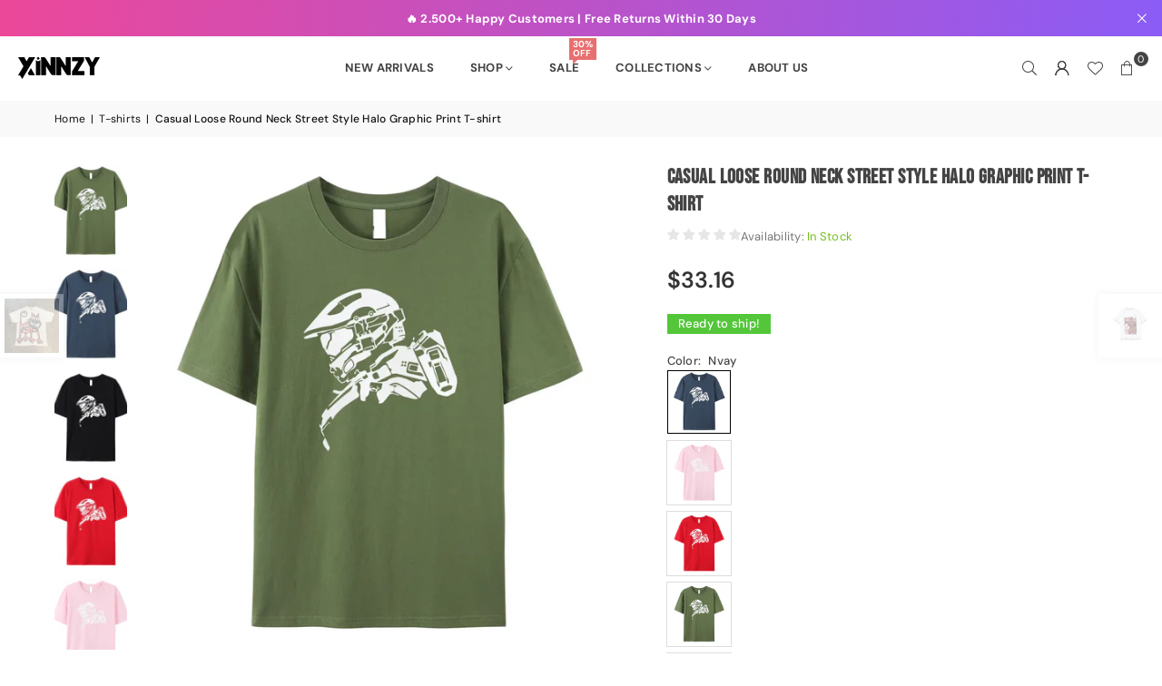

--- FILE ---
content_type: text/html; charset=utf-8
request_url: https://xinnzy.com/collections/men-t-shirts/products/casual-loose-round-neck-street-style-halo-graphic-print-t-shirt
body_size: 38444
content:
<!doctype html>
<html class="no-js" lang="en" ><head><meta charset="utf-8"><meta http-equiv="X-UA-Compatible" content="IE=edge,chrome=1"><meta name="viewport" content="width=device-width, initial-scale=1.0"><meta name="theme-color" content="#000"><meta name="format-detection" content="telephone=no"><link rel="canonical" href="https://xinnzy.com/products/casual-loose-round-neck-street-style-halo-graphic-print-t-shirt"><link rel="preconnect" href="https://cdn.shopify.com" crossorigin><link rel="dns-prefetch" href="https://xinnzy.com" crossorigin><link rel="dns-prefetch" href="https://xinnzynew.myshopify.com" crossorigin><link rel="preconnect" href="https://fonts.shopifycdn.com" crossorigin><link rel="shortcut icon" href="//xinnzy.com/cdn/shop/files/logo_f9adb9ee-bcbb-4487-808b-0a684f6e4b1e_32x32.png?v=1765274206" type="image/png"><link rel="apple-touch-icon-precomposed" type="image/png" sizes="152x152" href="//xinnzy.com/cdn/shop/files/logo_f9adb9ee-bcbb-4487-808b-0a684f6e4b1e_152x.png?v=1765274206"><title>Casual Loose Round Neck Street Style Halo Graphic Print T-shirt &ndash; xinnzy</title><meta name="description" content="SPECIFICATIONS Style: Casual Material: COTTON Tops Type: TEES Item Type: tops  "><!-- /snippets/social-meta-tags.liquid --> <meta name="keywords" content="xinnzy, xinnzy.com" /><meta name="author" content="Xinnzy"><meta property="og:site_name" content="xinnzy"><meta property="og:url" content="https://xinnzy.com/products/casual-loose-round-neck-street-style-halo-graphic-print-t-shirt"><meta property="og:title" content="Casual Loose Round Neck Street Style Halo Graphic Print T-shirt"><meta property="og:type" content="product"><meta property="og:description" content="SPECIFICATIONS Style: Casual Material: COTTON Tops Type: TEES Item Type: tops  "><meta property="og:image" content="http://xinnzy.com/cdn/shop/files/Seadc075dde94476fa4f57b8bc0ff8508P.webp?v=1720551462"><meta property="og:image:secure_url" content="https://xinnzy.com/cdn/shop/files/Seadc075dde94476fa4f57b8bc0ff8508P.webp?v=1720551462"><meta property="og:image:width" content="1000"><meta property="og:image:height" content="1000"><meta property="og:price:amount" content="27.07"><meta property="og:price:currency" content="USD"><meta name="twitter:card" content="summary_large_image"><meta name="twitter:title" content="Casual Loose Round Neck Street Style Halo Graphic Print T-shirt"><meta name="twitter:description" content="SPECIFICATIONS Style: Casual Material: COTTON Tops Type: TEES Item Type: tops  ">
<link rel="preload" as="font" href="//xinnzy.com/cdn/fonts/dm_sans/dmsans_n4.ec80bd4dd7e1a334c969c265873491ae56018d72.woff2" type="font/woff2" crossorigin><link rel="preload" as="font" href="//xinnzy.com/cdn/fonts/dm_sans/dmsans_n7.97e21d81502002291ea1de8aefb79170c6946ce5.woff2" type="font/woff2" crossorigin><link rel="preload" as="font" href="//xinnzy.com/cdn/fonts/bebas_neue/bebasneue_n4.135cdbcf397f167ca17d9c75224e0af26b4b4e55.woff2" type="font/woff2" crossorigin><link rel="preload" as="font" href="//xinnzy.com/cdn/fonts/lato/lato_n4.c3b93d431f0091c8be23185e15c9d1fee1e971c5.woff2" type="font/woff2" crossorigin><link rel="preload" as="font" href="//xinnzy.com/cdn/fonts/lato/lato_n7.900f219bc7337bc57a7a2151983f0a4a4d9d5dcf.woff2" type="font/woff2" crossorigin><link rel="preload" as="font" href="//xinnzy.com/cdn/shop/t/12/assets/adorn-icons.woff2?v=51276908559411956971765267420" type="font/woff2" crossorigin><style type="text/css">:root{--ft1:"DM Sans",sans-serif;--ft2:"Bebas Neue",sans-serif;--ft3:Lato,sans-serif;--site_gutter:15px;--grid_gutter:30px;--grid_gutter_sm:15px; --input_height:38px;--input_height_sm:32px;--error:#d20000}*,::after,::before{box-sizing:border-box}article,aside,details,figcaption,figure,footer,header,hgroup,main,menu,nav,section,summary{display:block}body,button,input,select,textarea{font-family:-apple-system,BlinkMacSystemFont,"Segoe UI","Roboto","Oxygen","Ubuntu","Cantarell","Helvetica Neue",sans-serif;-webkit-font-smoothing:antialiased;-webkit-text-size-adjust:100%}a{background-color:transparent}a,a:after,a:before{transition:all .3s ease-in-out}b,strong{font-weight:700;}em{font-style:italic}small{font-size:80%}sub,sup{font-size:75%;line-height:0;position:relative;vertical-align:baseline}sup{top:-.5em}sub{bottom:-.25em}img{max-width:100%;border:0}button,input,optgroup,select,textarea{color:inherit;font:inherit;margin:0;outline:0}button[disabled],input[disabled]{cursor:default}[type=button]::-moz-focus-inner,[type=reset]::-moz-focus-inner,[type=submit]::-moz-focus-inner,button::-moz-focus-inner{border-style:none;padding:0}[type=button]:-moz-focusring,[type=reset]:-moz-focusring,[type=submit]:-moz-focusring,button:-moz-focusring{outline:1px dotted ButtonText}input[type=email],input[type=number],input[type=password],input[type=search]{-webkit-appearance:none;-moz-appearance:none}table{width:100%;border-collapse:collapse;border-spacing:0}td,th{padding:0}textarea{overflow:auto;-webkit-appearance:none;-moz-appearance:none}[tabindex='-1']:focus{outline:0}a,img{outline:0!important;border:0}[role=button],a,button,input,label,select,textarea{touch-action:manipulation}.fl,.flex{display:flex}.fl1,.flex-item{flex:1}.clearfix::after{content:'';display:table;clear:both}.clear{clear:both}.icon__fallback-text,.v-hidden{position:absolute!important;overflow:hidden;clip:rect(0 0 0 0);height:1px;width:1px;margin:-1px;padding:0;border:0}.visibility-hidden{visibility:hidden}.js-focus-hidden:focus{outline:0}.no-js:not(html),.no-js .js{display:none}.no-js .no-js:not(html){display:block}.skip-link:focus{clip:auto;width:auto;height:auto;margin:0;color:#111;background-color:#fff;padding:10px;opacity:1;z-index:10000;transition:none}blockquote{background:#f8f8f8;font-weight:600;font-size:15px;font-style:normal;text-align:center;padding:0 30px;margin:0}.rte blockquote{padding:25px;margin-bottom:20px}blockquote p+cite{margin-top:7.5px}blockquote cite{display:block;font-size:13px;font-style:inherit}code,pre{font-family:Consolas,monospace;font-size:1em}pre{overflow:auto}.rte:last-child{margin-bottom:0}.rte .h1,.rte .h2,.rte .h3,.rte .h4,.rte .h5,.rte .h6,.rte h1,.rte h2,.rte h3,.rte h4,.rte h5,.rte h6{margin-top:15px;margin-bottom:7.5px}.rte .h1:first-child,.rte .h2:first-child,.rte .h3:first-child,.rte .h4:first-child,.rte .h5:first-child,.rte .h6:first-child,.rte h1:first-child,.rte h2:first-child,.rte h3:first-child,.rte h4:first-child,.rte h5:first-child,.rte h6:first-child{margin-top:0}.rte li{margin-bottom:4px;list-style:inherit}.rte li:last-child{margin-bottom:0}.rte-setting{margin-bottom:11.11111px}.rte-setting:last-child{margin-bottom:0}p:last-child{margin-bottom:0}li{list-style:none}.fine-print{font-size:1.07692em;font-style:italic;margin:20px 0}.txt--minor{font-size:80%}.txt--emphasis{font-style:italic}.icon{display:inline-block;width:20px;height:20px;vertical-align:middle;fill:currentColor}.no-svg .icon{display:none}svg.icon:not(.icon--full-color) circle,svg.icon:not(.icon--full-color) ellipse,svg.icon:not(.icon--full-color) g,svg.icon:not(.icon--full-color) line,svg.icon:not(.icon--full-color) path,svg.icon:not(.icon--full-color) polygon,svg.icon:not(.icon--full-color) polyline,svg.icon:not(.icon--full-color) rect,symbol.icon:not(.icon--full-color) circle,symbol.icon:not(.icon--full-color) ellipse,symbol.icon:not(.icon--full-color) g,symbol.icon:not(.icon--full-color) line,symbol.icon:not(.icon--full-color) path,symbol.icon:not(.icon--full-color) polygon,symbol.icon:not(.icon--full-color) polyline,symbol.icon:not(.icon--full-color) rect{fill:inherit;stroke:inherit}.no-svg .icon__fallback-text{position:static!important;overflow:inherit;clip:none;height:auto;width:auto;margin:0}ol,ul{margin:0;padding:0}ol{list-style:decimal}.list--inline{padding:0;margin:0}.list--inline li{display:inline-block;margin-bottom:0;vertical-align:middle}.rte img{height:auto}.rte table{table-layout:fixed}.rte ol,.rte ul{margin:20px 0 30px 30px}.rte ol.list--inline,.rte ul.list--inline{margin-left:0}.rte ul{list-style:disc outside}.rte ul ul{list-style:circle outside}.rte ul ul ul{list-style:square outside}.rte a:not(.btn){padding-bottom:1px}.tc .rte ol,.tc .rte ul,.tc.rte ol,.tc.rte ul{margin-left:0;list-style-position:inside}.rte__table-wrapper{max-width:100%;overflow:auto;-webkit-overflow-scrolling:touch}svg:not(:root){overflow:hidden}.video-wrapper{position:relative;overflow:hidden;max-width:100%;padding-bottom:56.25%;height:0;height:auto}.video-wrapper iframe{position:absolute;top:0;left:0;width:100%;height:100%}form{margin:0}legend{border:0;padding:0}button,input[type=submit],label[for]{cursor:pointer}input[type=text]{-webkit-appearance:none;-moz-appearance:none}[type=checkbox]+label,[type=radio]+label{display:inline-block;margin-bottom:0}textarea{min-height:100px}input[type=checkbox],input[type=radio]{margin:0 5px 0 0;vertical-align:middle}select::-ms-expand{display:none}.label--hidden{position:absolute;height:0;width:0;margin-bottom:0;overflow:hidden;clip:rect(1px,1px,1px,1px)}.form-vertical input,.form-vertical select,.form-vertical textarea{display:block;width:100%}.form-vertical [type=checkbox],.form-vertical [type=radio]{display:inline-block;width:auto;margin-right:5px}.form-vertical .btn,.form-vertical [type=submit]{display:inline-block;width:auto}.grid--table{display:table;table-layout:fixed;width:100%}.grid--table>.gitem{float:none;display:table-cell;vertical-align:middle}.is-transitioning{display:block!important;visibility:visible!important}.mr0{margin:0 !important;}.pd0{ padding:0 !important;}.db{display:block}.dbi{display:inline-block}.dn, .hidden,.btn.loading .txt {display:none}.of_hidden {overflow:hidden}.pa {position:absolute}.pr {position:relative}.l0 {left: 0;}.t0 {top: 0;}.fw-300{font-weight:300}.fw-400{font-weight:400}.fw-500{font-weight:500}.fw-600{font-weight:600}b,strong,.fw-700{font-weight:700}em, .em{font-style:italic}.tt-u{text-transform:uppercase}.tt-l{text-transform:lowercase}.tt-c{text-transform:capitalize}.tt-n{text-transform:none}.list-bullet,.list-arrow,.list-square,.order-list{padding:0 0 15px 15px;}.list-bullet li {list-style:disc; padding:4px 0; }.list-bullet ul, .list-circle ul, .list-arrow ul, .order-list li {padding-left:15px;}.list-square li {list-style:square; padding:4px 0; } .list-arrow li {list-style:disclosure-closed; padding:4px 0; }.order-list li {list-style:decimal; padding:4px 0; }.tdn {text-decoration:none!important}.tdu {text-decoration:underline}.imgFt{position:absolute;top:0;left:0;width:100%;height:100%;object-fit:cover; object-position:center; }.imgFl { display:block; width:100%; height:auto; }.imgWrapper { display:block; margin:auto; }.autoHt { height:auto; }.bgImg { background-size:cover; background-repeat:no-repeat; background-position:center; }.grid-sizer{width:25%; position:absolute}.w_auto {width:auto!important}.h_auto{height:auto}.w_100{width:100%!important}.h_100{height:100%!important}.pd10 {padding:10px;}.grid{display:flex;flex-wrap:wrap;list-style:none;margin:0 -7.5px }.gitem{flex:0 0 auto;padding-left:7.5px;padding-right:7.5px;width:100%}.col-1,.rwcols-1 .gitem, .wd100{width:100%}.col-2,.rwcols-2 .gitem,.wd50{width:50%}.col-3,.rwcols-3 .gitem,.wd33{width:33.33333%}.col-4,.rwcols-4 .gitem,.wd25{width:25%}.col-5,.rwcols-5 .gitem,.wd20{width:20%}.col-6,.rwcols-6 .gitem,.wd16{width:16.66667%}.col-7,.rwcols-7 .gitem,.wd14{width:14.28571%}.col-8,.rwcols-8 .gitem,.wd12{width:12.5%}.col-9,.rwcols-9 .gitem,.wd11{width:11.11111%}.col-10,.rwcols-10 .gitem,.wd10{width:10%}.wd30{width:30%}.wd37{width:37.5%}.wd40{width:40%}.wd60{width:60%}.wd62{width:62.5%}.wd66{width:66.66667%}.wd70{width:70%}.wd75{width:75%}.wd80{width:80%}.wd83{width:83.33333%}.wd87{width:87.5%}.wd90{width:90%}.wd100{width:100%}.show{display:block!important}.hide{display:none!important}.grid-products{margin:0 -0.0px}.grid-products .gitem{padding-left:0.0px;padding-right:0.0px}.f-row{flex-direction:row}.f-col{flex-direction:column}.f-wrap{flex-wrap:wrap}.f-nowrap{flex-wrap:nowrap}.f-jcs{justify-content:flex-start}.f-jce{justify-content:flex-end}.f-jcc{justify-content:center}.f-jcsb{justify-content:space-between}.f-jcsa{justify-content:space-around}.f-jcse{justify-content:space-evenly}.f-ais{align-items:flex-start}.f-aie{align-items:flex-end}.f-aic{align-items:center}.f-aib{align-items:baseline}.f-aist{align-items:stretch}.f-acs{align-content:flex-start}.f-ace{align-content:flex-end}.f-acc{align-content:center}.f-acsb{align-content:space-between}.f-acsa{align-content:space-around}.f-acst{align-content:stretch}.f-asa{align-self:auto}.f-ass{align-self:flex-start}.f-ase{align-self:flex-end}.f-asc{align-self:center}.f-asb{align-self:baseline}.f-asst{align-self:stretch}.order0{order:0}.order1{order:1}.order2{order:2}.order3{order:3}.tl{text-align:left!important}.tc{text-align:center!important}.tr{text-align:right!important}.m_auto{margin-left:auto;margin-right:auto}.ml_auto{margin-left:auto}.mr_auto{margin-right:auto}.m0{margin:0!important}.mt0{margin-top:0!important}.ml0{margin-left:0!important}.mr0{margin-right:0!important}.mb0{margin-bottom:0!important}.ml5{margin-left:5px}.mt5{margin-top:5px}.mr5{margin-right:5px}.mb5{margin-bottom:5px}.ml10{margin-left:10px}.mt10{margin-top:10px}.mr10{margin-right:10px}.mb10{margin-bottom:10px}.ml15{margin-left:15px}.mt15{margin-top:15px}.mr15{margin-right:15px}.mb15{margin-bottom:15px}.ml20{margin-left:20px}.mt20{margin-top:20px!important}.mr20{margin-right:20px}.mb20{margin-bottom:20px}.ml25{margin-left:25px}.mt25{margin-top:25px}.mr25{margin-right:25px}.mb25{margin-bottom:25px}.ml30{margin-left:30px}.mt30{margin-top:30px}.mr30{margin-right:30px}.mb30{margin-bottom:30px}.mb35{margin-bottom:35px}.mb40{margin-bottom:40px}.mb45{margin-bottom:45px}.mb50{margin-bottom:50px}@media (min-width:768px){.col-md-1{width:100%}.col-md-2,.rwcols-md-2 .gitem,.wd50-md{width:50%}.col-md-3,.rwcols-md-3 .gitem,.wd33-md{width:33.33333%}.col-md-4,.rwcols-md-4 .gitem,.wd25-md{width:25%}.col-md-5,.rwcols-md-5 .gitem,.wd20-md{width:20%}.col-md-6,.rwcols-md-6 .gitem,.wd16-md{width:16.66667%}.col-md-7,.rwcols-md-7 .gitem,.wd14-md{width:14.28571%}.col-md-8,.rwcols-md-8 .gitem,.wd12-md{width:12.5%}.col-md-9,.rwcols-md-9 .gitem,.wd11-md{width:11.11111%}.col-md-10,.rwcols-md-10 .gitem,.wd10-md{width:10%}.wd30-md{width:30%}.wd37-md{width:37.5%}.wd40-md{width:40%}.wd60-md{width:60%}.wd62-md{width:62.5%}.wd66-md{width:66.66667%}.wd70-md{width:70%}.wd75-md{width:75%}.wd80-md{width:80%}.wd83-md{width:83.33333%}.wd87-md{width:87.5%}.wd90-md{width:90%}.tl-md{text-align:left!important}.tc-md{text-align:center!important}.tr-md{text-align:right!important}.f-row-md{flex-direction:row}.f-col-md{flex-direction:column}.f-wrap-md{flex-wrap:wrap}.f-nowrap-md{flex-wrap:nowrap}.f-jcs-md{justify-content:flex-start}.f-jce-md{justify-content:flex-end}.f-jcc-md{justify-content:center}.f-jcsb-md{justify-content:space-between}.f-jcsa-md{justify-content:space-around}.f-jcse-md{justify-content:space-evenly}.f-ais-md{align-items:flex-start}.f-aie-md{align-items:flex-end}.f-aic-md{align-items:center}.f-aib-md{align-items:baseline}.f-aist-md{align-items:stretch}.f-acs-md{align-content:flex-start}.f-ace-md{align-content:flex-end}.f-acc-md{align-content:center}.f-acsb-md{align-content:space-between}.f-acsa-md{align-content:space-around}.f-acst-md{align-content:stretch}.f-asa-md{align-self:auto}.f-ass-md{align-self:flex-start}.f-ase-md{align-self:flex-end}.f-asc-md{align-self:center}.f-asb-md{align-self:baseline}.f-asst-md{align-self:stretch}.mb0-md{margin-bottom:0}.mb5-md{margin-bottom:5px}.mb10-md{margin-bottom:10px}.mb15-md{margin-bottom:15px}.mb20-md{margin-bottom:20px}.mb25-md{margin-bottom:25px}.mb30-md{margin-bottom:30px}.mb35-md{margin-bottom:35px}.mb40-md{margin-bottom:40px}.mb45-md{margin-bottom:45px}.mb50-md{margin-bottom:50px}}@media (min-width:1025px){.grid{margin:0 -15px }.gitem{padding-left:15px;padding-right:15px }.col-lg-1{width:100%}.col-lg-2,.rwcols-lg-2 .gitem,.wd50-lg{width:50%}.col-lg-3,.rwcols-lg-3 .gitem,.wd33-lg{width:33.33333%}.col-lg-4,.rwcols-lg-4 .gitem,.wd25-lg{width:25%}.col-lg-5,.rwcols-lg-5 .gitem,.wd20-lg{width:20%}.col-lg-6,.rwcols-lg-6 .gitem,.wd16-lg{width:16.66667%}.col-lg-7,.rwcols-lg-7 .gitem,.wd14-lg{width:14.28571%}.col-lg-8,.rwcols-lg-8 .gitem,.wd12-lg{width:12.5%}.col-lg-9,.rwcols-lg-9 .gitem,.wd11-lg{width:11.11111%}.col-lg-10,.rwcols-lg-10 .gitem,.wd10-lg{width:10%}.wd30-lg{width:30%}.wd37-lg{width:37.5%}.wd40-lg{width:40%}.wd60-lg{width:60%}.wd62-lg{width:62.5%}.wd66-lg{width:66.66667%}.wd70-lg{width:70%}.wd75-lg{width:75%}.wd80-lg{width:80%}.wd83-lg{width:83.33333%}.wd87-lg{width:87.5%}.wd90-lg{width:90%}.show-lg{display:block!important}.hide-lg{display:none!important}.f-row-lg{flex-direction:row}.f-col-lg{flex-direction:column}.f-wrap-lg{flex-wrap:wrap}.f-nowrap-lg{flex-wrap:nowrap}.tl-lg {text-align:left!important}.tc-lg {text-align:center!important}.tr-lg {text-align:right!important}.grid-products{margin:0 -10.0px}.grid-products .gitem{padding-left:10.0px;padding-right:10.0px}}@media (min-width:1280px){.col-xl-1{width:100%}.col-xl-2,.rwcols-xl-2 .gitem,.wd50-xl{width:50%}.col-xl-3,.rwcols-xl-3 .gitem,.wd33-xl{width:33.33333%}.col-xl-4,.rwcols-xl-4 .gitem,.wd25-xl{width:25%}.col-xl-5,.rwcols-xl-5 .gitem,.wd20-xl{width:20%}.col-xl-6,.rwcols-xl-6 .gitem,.wd16-xl{width:16.66667%}.col-xl-7,.rwcols-xl-7 .gitem,.wd14-xl{width:14.28571%}.col-xl-8,.rwcols-xl-8 .gitem,.wd12-xl{width:12.5%}.col-xl-9,.rwcols-xl-9 .gitem,.wd11-xl{width:11.11111%}.col-xl-10,.rwcols-xl-10 .gitem,.wd10-xl{width:10%}.wd30-xl{width:30%}.wd37-xl{width:37.5%}.wd40-xl{width:40%}.wd60-xl{width:60%}.wd62-xl{width:62.5%}.wd66-xl{width:66.66667%}.wd70-xl{width:70%}.wd75-xl{width:75%}.wd80-xl{width:80%}.wd83-xl{width:83.33333%}.wd87-xl{width:87.5%}.wd90-xl{width:90%}.show-xl{display:block!important}.hide-xl{display:none!important}.f-wrap-xl{flex-wrap:wrap}.f-col-xl{flex-direction:column}.tl-xl {text-align:left!important}.tc-xl {text-align:center!important}.tr-xl {text-align:right!important}}@media only screen and (min-width:768px) and (max-width:1024px){.show-md{display:block!important}.hide-md{display:none!important}}@media only screen and (max-width:767px){.show-sm{display:block!important}.hide-sm{display:none!important}}@font-face{font-family:Adorn-Icons;src:url("//xinnzy.com/cdn/shop/t/12/assets/adorn-icons.woff2?v=51276908559411956971765267420") format('woff2'),url("//xinnzy.com/cdn/shop/t/12/assets/adorn-icons.woff?v=74340402737950993131765267420") format('woff');font-weight:400;font-style:normal;font-display:swap}.at{font:normal normal normal 15px/1 Adorn-Icons;speak:none;text-transform:none;display:inline-block;vertical-align:middle;text-rendering:auto;-webkit-font-smoothing:antialiased;-moz-osx-font-smoothing:grayscale}@font-face {font-family: "DM Sans";font-weight: 300;font-style: normal;font-display: swap;src: url("//xinnzy.com/cdn/fonts/dm_sans/dmsans_n3.d218434bb518134511e5205d90c23cfb8a1b261b.woff2") format("woff2"), url("//xinnzy.com/cdn/fonts/dm_sans/dmsans_n3.0c324a11de656e0e3f656188ad5de9ff34f70c04.woff") format("woff");}@font-face {font-family: "DM Sans";font-weight: 400;font-style: normal;font-display: swap;src: url("//xinnzy.com/cdn/fonts/dm_sans/dmsans_n4.ec80bd4dd7e1a334c969c265873491ae56018d72.woff2") format("woff2"), url("//xinnzy.com/cdn/fonts/dm_sans/dmsans_n4.87bdd914d8a61247b911147ae68e754d695c58a6.woff") format("woff");}@font-face {font-family: "DM Sans";font-weight: 500;font-style: normal;font-display: swap;src: url("//xinnzy.com/cdn/fonts/dm_sans/dmsans_n5.8a0f1984c77eb7186ceb87c4da2173ff65eb012e.woff2") format("woff2"), url("//xinnzy.com/cdn/fonts/dm_sans/dmsans_n5.9ad2e755a89e15b3d6c53259daad5fc9609888e6.woff") format("woff");}@font-face {font-family: "DM Sans";font-weight: 600;font-style: normal;font-display: swap;src: url("//xinnzy.com/cdn/fonts/dm_sans/dmsans_n6.70a2453ea926d613c6a2f89af05180d14b3a7c96.woff2") format("woff2"), url("//xinnzy.com/cdn/fonts/dm_sans/dmsans_n6.355605667bef215872257574b57fc097044f7e20.woff") format("woff");}@font-face {font-family: "DM Sans";font-weight: 700;font-style: normal;font-display: swap;src: url("//xinnzy.com/cdn/fonts/dm_sans/dmsans_n7.97e21d81502002291ea1de8aefb79170c6946ce5.woff2") format("woff2"), url("//xinnzy.com/cdn/fonts/dm_sans/dmsans_n7.af5c214f5116410ca1d53a2090665620e78e2e1b.woff") format("woff");}@font-face {font-family: "Bebas Neue";font-weight: 400;font-style: normal;font-display: swap;src: url("//xinnzy.com/cdn/fonts/bebas_neue/bebasneue_n4.135cdbcf397f167ca17d9c75224e0af26b4b4e55.woff2") format("woff2"), url("//xinnzy.com/cdn/fonts/bebas_neue/bebasneue_n4.3288a6929ba3287812eb6a03e362ee0bf5be1e3d.woff") format("woff");}@font-face {font-family: Lato;font-weight: 300;font-style: normal;font-display: swap;src: url("//xinnzy.com/cdn/fonts/lato/lato_n3.a7080ececf6191f1dd5b0cb021691ca9b855c876.woff2") format("woff2"), url("//xinnzy.com/cdn/fonts/lato/lato_n3.61e34b2ff7341f66543eb08e8c47eef9e1cde558.woff") format("woff");}@font-face {font-family: Lato;font-weight: 400;font-style: normal;font-display: swap;src: url("//xinnzy.com/cdn/fonts/lato/lato_n4.c3b93d431f0091c8be23185e15c9d1fee1e971c5.woff2") format("woff2"), url("//xinnzy.com/cdn/fonts/lato/lato_n4.d5c00c781efb195594fd2fd4ad04f7882949e327.woff") format("woff");}@font-face {font-family: Lato;font-weight: 500;font-style: normal;font-display: swap;src: url("//xinnzy.com/cdn/fonts/lato/lato_n5.b2fec044fbe05725e71d90882e5f3b21dae2efbd.woff2") format("woff2"), url("//xinnzy.com/cdn/fonts/lato/lato_n5.f25a9a5c73ff9372e69074488f99e8ac702b5447.woff") format("woff");}@font-face {font-family: Lato;font-weight: 600;font-style: normal;font-display: swap;src: url("//xinnzy.com/cdn/fonts/lato/lato_n6.38d0e3b23b74a60f769c51d1df73fac96c580d59.woff2") format("woff2"), url("//xinnzy.com/cdn/fonts/lato/lato_n6.3365366161bdcc36a3f97cfbb23954d8c4bf4079.woff") format("woff");}@font-face {font-family: Lato;font-weight: 700;font-style: normal;font-display: swap;src: url("//xinnzy.com/cdn/fonts/lato/lato_n7.900f219bc7337bc57a7a2151983f0a4a4d9d5dcf.woff2") format("woff2"), url("//xinnzy.com/cdn/fonts/lato/lato_n7.a55c60751adcc35be7c4f8a0313f9698598612ee.woff") format("woff");}.page-width { margin:0 auto; padding-left:15px; padding-right:15px; max-width:1300px; }.fullwidth, .breadcrumbs.fullwidth { max-width:100%; padding-left:10px; padding-right:10px; }.template-product .fullwidth.npd .product-single__meta{ padding: 0 20px;}@media only screen and (min-width:766px) { .page-width { padding-left:20px; padding-right:20px; }.fullwidth, .breadcrumbs.fullwidth { padding-left:15px; padding-right:15px; }.template-product .fullwidth.npd:not(.style6) .product-single__meta{ padding-right:30px}}@media only screen and (min-width:1280px){.fullwidth, .breadcrumbs.fullwidth { padding-left:55px; padding-right:55px; }.template-product .fullwidth.npd:not(.style6) .product-single__meta{ padding-right:55px;}}.fullwidth.npd { padding-left:0; padding-right:0; }.fs10 { font-size:10px;}.fs12 { font-size:12px;}.fs14 { font-size:14px;}.fs16 { font-size:16px;}.fs18 { font-size:18px;}.fs20 { font-size:20px;}.fs22 { font-size:22px;}.fs24 { font-size:24px;}.fs26 { font-size:26px;}.fs28 { font-size:28px;}.fs30 { font-size:30px;}</style><link rel="stylesheet" href="//xinnzy.com/cdn/shop/t/12/assets/theme.css?v=171062359935517751081765509418" type="text/css" media="all">    <script src="//xinnzy.com/cdn/shop/t/12/assets/lazysizes.js?v=103082535952790022801765267421" async></script>  <script src="//xinnzy.com/cdn/shop/t/12/assets/jquery.min.js?v=115860211936397945481765267420"defer="defer"></script><script>var theme = {strings:{showMore:"Show More",showLess:"Show Less"},mlcurrency:false,moneyFormat:"${{amount}}",shopCurrency:"USD",autoCurrencies:true,CurrencyFormat:'money_format',ajax_cart:true,fixedHeader:true,animation:false,animationMobile:true,searchresult:"See all results for \u0026quot;{{ terms }}\u0026quot;",wlAvailable:"Available in Wishlist",rtl:false,};document.documentElement.className = document.documentElement.className.replace('no-js', 'js');        var alpha = "Abcdefghijklmnopqrstuvwxyz".split(""), thm = alpha[0]+alpha[21]+alpha[14]+alpha[13]+alpha[4], shpeml = 'info@xinnzy.com', dmn = window.location.hostname;        window.lazySizesConfig = window.lazySizesConfig || {};window.lazySizesConfig.loadMode = 1;      window.lazySizesConfig.loadHidden = false;        window.shopUrl = 'https://xinnzy.com';      window.routes = {        cart_add_url: '/cart/add',        cart_change_url: '/cart/change',        cart_update_url: '/cart/update',        cart_url: '/cart',        predictive_search_url: '/search/suggest'      };      window.cartStrings = { error:`There was an error while updating your cart. Please try again.`,quantityError:`You can only add [quantity] of this item.`,discount_already: `Discount code already applied`,discount_error: `Discount code cannot be applied to your cart`,discount_ship: `Shipping discounts are shown at checkout after adding an address` };      window.variantStrings = {addToCart: `Add to cart`,preOrder: `Pre-Order`,soldOut: `Sold out`,unavailable: `Unavailable`,unavailable_with_option: `Translation missing: en.products.product.value_unavailable`,};</script><script src="//xinnzy.com/cdn/shop/t/12/assets/vendor.js?v=175121317203878727231765267421" defer="defer"></script>  
  <script>window.performance && window.performance.mark && window.performance.mark('shopify.content_for_header.start');</script><meta name="google-site-verification" content="1aGEK-k_exb2qE403-XgQ2xkqCuuvwLBouOmshhAtg0">
<meta id="shopify-digital-wallet" name="shopify-digital-wallet" content="/75633262896/digital_wallets/dialog">
<meta name="shopify-checkout-api-token" content="5390d2fbd7681652316d701b407dcbe4">
<meta id="in-context-paypal-metadata" data-shop-id="75633262896" data-venmo-supported="true" data-environment="production" data-locale="en_US" data-paypal-v4="true" data-currency="USD">
<link rel="alternate" hreflang="x-default" href="https://xinnzy.com/products/casual-loose-round-neck-street-style-halo-graphic-print-t-shirt">
<link rel="alternate" hreflang="en" href="https://xinnzy.com/products/casual-loose-round-neck-street-style-halo-graphic-print-t-shirt">
<link rel="alternate" hreflang="de" href="https://xinnzy.com/de/products/casual-loose-round-neck-street-style-halo-graphic-print-t-shirt">
<link rel="alternate" type="application/json+oembed" href="https://xinnzy.com/products/casual-loose-round-neck-street-style-halo-graphic-print-t-shirt.oembed">
<script async="async" src="/checkouts/internal/preloads.js?locale=en-US"></script>
<script id="shopify-features" type="application/json">{"accessToken":"5390d2fbd7681652316d701b407dcbe4","betas":["rich-media-storefront-analytics"],"domain":"xinnzy.com","predictiveSearch":true,"shopId":75633262896,"locale":"en"}</script>
<script>var Shopify = Shopify || {};
Shopify.shop = "xinnzynew.myshopify.com";
Shopify.locale = "en";
Shopify.currency = {"active":"USD","rate":"1.0"};
Shopify.country = "US";
Shopify.theme = {"name":"avone-install-v5-6-0","id":181298364720,"schema_name":"Avone","schema_version":"5.6.0","theme_store_id":null,"role":"main"};
Shopify.theme.handle = "null";
Shopify.theme.style = {"id":null,"handle":null};
Shopify.cdnHost = "xinnzy.com/cdn";
Shopify.routes = Shopify.routes || {};
Shopify.routes.root = "/";</script>
<script type="module">!function(o){(o.Shopify=o.Shopify||{}).modules=!0}(window);</script>
<script>!function(o){function n(){var o=[];function n(){o.push(Array.prototype.slice.apply(arguments))}return n.q=o,n}var t=o.Shopify=o.Shopify||{};t.loadFeatures=n(),t.autoloadFeatures=n()}(window);</script>
<script id="shop-js-analytics" type="application/json">{"pageType":"product"}</script>
<script defer="defer" async type="module" src="//xinnzy.com/cdn/shopifycloud/shop-js/modules/v2/client.init-shop-cart-sync_WVOgQShq.en.esm.js"></script>
<script defer="defer" async type="module" src="//xinnzy.com/cdn/shopifycloud/shop-js/modules/v2/chunk.common_C_13GLB1.esm.js"></script>
<script defer="defer" async type="module" src="//xinnzy.com/cdn/shopifycloud/shop-js/modules/v2/chunk.modal_CLfMGd0m.esm.js"></script>
<script type="module">
  await import("//xinnzy.com/cdn/shopifycloud/shop-js/modules/v2/client.init-shop-cart-sync_WVOgQShq.en.esm.js");
await import("//xinnzy.com/cdn/shopifycloud/shop-js/modules/v2/chunk.common_C_13GLB1.esm.js");
await import("//xinnzy.com/cdn/shopifycloud/shop-js/modules/v2/chunk.modal_CLfMGd0m.esm.js");

  window.Shopify.SignInWithShop?.initShopCartSync?.({"fedCMEnabled":true,"windoidEnabled":true});

</script>
<script>(function() {
  var isLoaded = false;
  function asyncLoad() {
    if (isLoaded) return;
    isLoaded = true;
    var urls = ["\/\/cdn.shopify.com\/proxy\/389ae1df82afe0467c6b5fd2ec35afc16f638e665a1623cc665b5773cd662165\/bingshoppingtool-t2app-prod.trafficmanager.net\/api\/ShopifyMT\/v1\/uet\/tracking_script?shop=xinnzynew.myshopify.com\u0026sp-cache-control=cHVibGljLCBtYXgtYWdlPTkwMA","\/\/cdn.shopify.com\/proxy\/113836a02ea96cabd7395691c064203f308845daed1138b08ed83fa2de5b880e\/static.cdn.printful.com\/static\/js\/external\/shopify-product-customizer.js?v=0.28\u0026shop=xinnzynew.myshopify.com\u0026sp-cache-control=cHVibGljLCBtYXgtYWdlPTkwMA","https:\/\/cdn2.ryviu.com\/v\/static\/js\/app.js?shop=xinnzynew.myshopify.com"];
    for (var i = 0; i < urls.length; i++) {
      var s = document.createElement('script');
      s.type = 'text/javascript';
      s.async = true;
      s.src = urls[i];
      var x = document.getElementsByTagName('script')[0];
      x.parentNode.insertBefore(s, x);
    }
  };
  if(window.attachEvent) {
    window.attachEvent('onload', asyncLoad);
  } else {
    window.addEventListener('load', asyncLoad, false);
  }
})();</script>
<script id="__st">var __st={"a":75633262896,"offset":-28800,"reqid":"03e410aa-8eff-4dcd-9d73-8e33e0d1e00b-1769661839","pageurl":"xinnzy.com\/collections\/men-t-shirts\/products\/casual-loose-round-neck-street-style-halo-graphic-print-t-shirt","u":"cc635e1c3d15","p":"product","rtyp":"product","rid":9522478973232};</script>
<script>window.ShopifyPaypalV4VisibilityTracking = true;</script>
<script id="captcha-bootstrap">!function(){'use strict';const t='contact',e='account',n='new_comment',o=[[t,t],['blogs',n],['comments',n],[t,'customer']],c=[[e,'customer_login'],[e,'guest_login'],[e,'recover_customer_password'],[e,'create_customer']],r=t=>t.map((([t,e])=>`form[action*='/${t}']:not([data-nocaptcha='true']) input[name='form_type'][value='${e}']`)).join(','),a=t=>()=>t?[...document.querySelectorAll(t)].map((t=>t.form)):[];function s(){const t=[...o],e=r(t);return a(e)}const i='password',u='form_key',d=['recaptcha-v3-token','g-recaptcha-response','h-captcha-response',i],f=()=>{try{return window.sessionStorage}catch{return}},m='__shopify_v',_=t=>t.elements[u];function p(t,e,n=!1){try{const o=window.sessionStorage,c=JSON.parse(o.getItem(e)),{data:r}=function(t){const{data:e,action:n}=t;return t[m]||n?{data:e,action:n}:{data:t,action:n}}(c);for(const[e,n]of Object.entries(r))t.elements[e]&&(t.elements[e].value=n);n&&o.removeItem(e)}catch(o){console.error('form repopulation failed',{error:o})}}const l='form_type',E='cptcha';function T(t){t.dataset[E]=!0}const w=window,h=w.document,L='Shopify',v='ce_forms',y='captcha';let A=!1;((t,e)=>{const n=(g='f06e6c50-85a8-45c8-87d0-21a2b65856fe',I='https://cdn.shopify.com/shopifycloud/storefront-forms-hcaptcha/ce_storefront_forms_captcha_hcaptcha.v1.5.2.iife.js',D={infoText:'Protected by hCaptcha',privacyText:'Privacy',termsText:'Terms'},(t,e,n)=>{const o=w[L][v],c=o.bindForm;if(c)return c(t,g,e,D).then(n);var r;o.q.push([[t,g,e,D],n]),r=I,A||(h.body.append(Object.assign(h.createElement('script'),{id:'captcha-provider',async:!0,src:r})),A=!0)});var g,I,D;w[L]=w[L]||{},w[L][v]=w[L][v]||{},w[L][v].q=[],w[L][y]=w[L][y]||{},w[L][y].protect=function(t,e){n(t,void 0,e),T(t)},Object.freeze(w[L][y]),function(t,e,n,w,h,L){const[v,y,A,g]=function(t,e,n){const i=e?o:[],u=t?c:[],d=[...i,...u],f=r(d),m=r(i),_=r(d.filter((([t,e])=>n.includes(e))));return[a(f),a(m),a(_),s()]}(w,h,L),I=t=>{const e=t.target;return e instanceof HTMLFormElement?e:e&&e.form},D=t=>v().includes(t);t.addEventListener('submit',(t=>{const e=I(t);if(!e)return;const n=D(e)&&!e.dataset.hcaptchaBound&&!e.dataset.recaptchaBound,o=_(e),c=g().includes(e)&&(!o||!o.value);(n||c)&&t.preventDefault(),c&&!n&&(function(t){try{if(!f())return;!function(t){const e=f();if(!e)return;const n=_(t);if(!n)return;const o=n.value;o&&e.removeItem(o)}(t);const e=Array.from(Array(32),(()=>Math.random().toString(36)[2])).join('');!function(t,e){_(t)||t.append(Object.assign(document.createElement('input'),{type:'hidden',name:u})),t.elements[u].value=e}(t,e),function(t,e){const n=f();if(!n)return;const o=[...t.querySelectorAll(`input[type='${i}']`)].map((({name:t})=>t)),c=[...d,...o],r={};for(const[a,s]of new FormData(t).entries())c.includes(a)||(r[a]=s);n.setItem(e,JSON.stringify({[m]:1,action:t.action,data:r}))}(t,e)}catch(e){console.error('failed to persist form',e)}}(e),e.submit())}));const S=(t,e)=>{t&&!t.dataset[E]&&(n(t,e.some((e=>e===t))),T(t))};for(const o of['focusin','change'])t.addEventListener(o,(t=>{const e=I(t);D(e)&&S(e,y())}));const B=e.get('form_key'),M=e.get(l),P=B&&M;t.addEventListener('DOMContentLoaded',(()=>{const t=y();if(P)for(const e of t)e.elements[l].value===M&&p(e,B);[...new Set([...A(),...v().filter((t=>'true'===t.dataset.shopifyCaptcha))])].forEach((e=>S(e,t)))}))}(h,new URLSearchParams(w.location.search),n,t,e,['guest_login'])})(!0,!0)}();</script>
<script integrity="sha256-4kQ18oKyAcykRKYeNunJcIwy7WH5gtpwJnB7kiuLZ1E=" data-source-attribution="shopify.loadfeatures" defer="defer" src="//xinnzy.com/cdn/shopifycloud/storefront/assets/storefront/load_feature-a0a9edcb.js" crossorigin="anonymous"></script>
<script data-source-attribution="shopify.dynamic_checkout.dynamic.init">var Shopify=Shopify||{};Shopify.PaymentButton=Shopify.PaymentButton||{isStorefrontPortableWallets:!0,init:function(){window.Shopify.PaymentButton.init=function(){};var t=document.createElement("script");t.src="https://xinnzy.com/cdn/shopifycloud/portable-wallets/latest/portable-wallets.en.js",t.type="module",document.head.appendChild(t)}};
</script>
<script data-source-attribution="shopify.dynamic_checkout.buyer_consent">
  function portableWalletsHideBuyerConsent(e){var t=document.getElementById("shopify-buyer-consent"),n=document.getElementById("shopify-subscription-policy-button");t&&n&&(t.classList.add("hidden"),t.setAttribute("aria-hidden","true"),n.removeEventListener("click",e))}function portableWalletsShowBuyerConsent(e){var t=document.getElementById("shopify-buyer-consent"),n=document.getElementById("shopify-subscription-policy-button");t&&n&&(t.classList.remove("hidden"),t.removeAttribute("aria-hidden"),n.addEventListener("click",e))}window.Shopify?.PaymentButton&&(window.Shopify.PaymentButton.hideBuyerConsent=portableWalletsHideBuyerConsent,window.Shopify.PaymentButton.showBuyerConsent=portableWalletsShowBuyerConsent);
</script>
<script>
  function portableWalletsCleanup(e){e&&e.src&&console.error("Failed to load portable wallets script "+e.src);var t=document.querySelectorAll("shopify-accelerated-checkout .shopify-payment-button__skeleton, shopify-accelerated-checkout-cart .wallet-cart-button__skeleton"),e=document.getElementById("shopify-buyer-consent");for(let e=0;e<t.length;e++)t[e].remove();e&&e.remove()}function portableWalletsNotLoadedAsModule(e){e instanceof ErrorEvent&&"string"==typeof e.message&&e.message.includes("import.meta")&&"string"==typeof e.filename&&e.filename.includes("portable-wallets")&&(window.removeEventListener("error",portableWalletsNotLoadedAsModule),window.Shopify.PaymentButton.failedToLoad=e,"loading"===document.readyState?document.addEventListener("DOMContentLoaded",window.Shopify.PaymentButton.init):window.Shopify.PaymentButton.init())}window.addEventListener("error",portableWalletsNotLoadedAsModule);
</script>

<script type="module" src="https://xinnzy.com/cdn/shopifycloud/portable-wallets/latest/portable-wallets.en.js" onError="portableWalletsCleanup(this)" crossorigin="anonymous"></script>
<script nomodule>
  document.addEventListener("DOMContentLoaded", portableWalletsCleanup);
</script>

<script id='scb4127' type='text/javascript' async='' src='https://xinnzy.com/cdn/shopifycloud/privacy-banner/storefront-banner.js'></script><link id="shopify-accelerated-checkout-styles" rel="stylesheet" media="screen" href="https://xinnzy.com/cdn/shopifycloud/portable-wallets/latest/accelerated-checkout-backwards-compat.css" crossorigin="anonymous">
<style id="shopify-accelerated-checkout-cart">
        #shopify-buyer-consent {
  margin-top: 1em;
  display: inline-block;
  width: 100%;
}

#shopify-buyer-consent.hidden {
  display: none;
}

#shopify-subscription-policy-button {
  background: none;
  border: none;
  padding: 0;
  text-decoration: underline;
  font-size: inherit;
  cursor: pointer;
}

#shopify-subscription-policy-button::before {
  box-shadow: none;
}

      </style>

<script>window.performance && window.performance.mark && window.performance.mark('shopify.content_for_header.end');</script>
<!-- BEGIN app block: shopify://apps/ryviu-product-reviews-app/blocks/ryviu-js/807ad6ed-1a6a-4559-abea-ed062858d9da -->
<script>
  // RYVIU APP :: Settings
  var ryviu_global_settings = {"design_settings":{"client_theme":"default","date":"timeago","colection":true,"no_review":true,"reviews_per_page":"10","sort":"late","verify_reply":true,"verify_review":true,"defaultDate":"timeago","showing":30,"no_number":false,"defautDate":"timeago","aimgs":false},"form":{"colorTitle":"#696969","colorInput":"#464646","colorNotice":"#dd2c00","colorStarForm":"#ececec","starActivecolor":"#fdbc00","colorSubmit":"#ffffff","backgroundSubmit":"#00aeef","showtitleForm":true,"showTitle":true,"autoPublish":true,"loadAfterContentLoaded":true,"titleName":"Your Name","placeholderName":"John Smith","titleForm":"Rate Us","titleSuccess":"Thank you! Your review is submited.","noticeName":"Your name is required field","titleEmail":"Your Email","placeholderEmail":"example@yourdomain.com","noticeEmail":"Your email is required and valid email","titleSubject":"Review Title","placeholderSubject":"Look great","noticeSubject":"Title is required field","titleMessenger":"Review Content","noticeMessenger":"Your review is required field","placeholderMessenger":"Write something","titleSubmit":"Submit Your Review"},"questions":{"answer_form":"Your answers","answer_text":"Answer question","ask_community_text":"Ask the community","by_text":"Author","community_text":"Ask the community here","des_form":"Ask a question to the community here","email_form":"Your E-Mail Adresse","helpful_text":"Most helpful","input_text":"Have a question? Search for answers","name_form":"Your Name","newest_text":"Latest New","notice_form":"Complete before submitting","of_text":"of","on_text":"am","placeholder_answer_form":"Answer is a required field!","placeholder_question_form":"Question is a required field!","question_answer_form":"Question","question_form":"Your question","questions_text":"questions","showing_text":"Show","submit_answer_form":"Send a reply","submit_form":"Send a question","titleCustomer":"","title_answer_form":"Answer question","title_form":"No answer found?","write_question_text":"Ask a question"},"review_widget":{"star":1,"hidedate":false,"noreview":true,"showspam":true,"style":"style2","order_by":"late","starStyle":"style1","starActiveStyle":"style1","starcolor":"#e6e6e6","dateSelect":"dateDefaut","title":true,"noavatar":false,"nostars":false,"customDate":"dd\/MM\/yy","starActivecolor":"#fdbc00","colorTitle":"#6c8187","colorAvatar":"#f8f8f8","colorWrite":"#ffffff","backgroundWrite":"#ffb102","colorVerified":"#05d92d","nowrite":false,"disablePurchase":false,"disableWidget":false,"disableReply":true,"disableHelpul":false,"nolastname":false,"hideFlag":false,"payment_type":"Monthly","reviewText":"review","outofText":"out of","starsText":"stars","helpulText":"Is this helpful?","ryplyText":"Comment","latestText":"Latest","oldestText":"Oldest","tstar5":"Excellent","tstar4":"Very Good","tstar3":"Average","tstar2":"Poor","tstar1":"Terrible","showingText":"Showing","ofText":"of","reviewsText":"reviews","noReviews":"No reviews","firstReview":"Write a first review now","showText":"Show:","sortbyText":"Sort by:","titleWrite":"Write a review","textVerified":"Verified Purchase","titleCustomer":"Customer Reviews","backgroundRyviu":"transparent","paddingTop":"0","paddingLeft":"0","paddingRight":"0","paddingBottom":"0","borderWidth":"0","borderStyle":"solid","borderColor":"#ffffff","show_title_customer":false,"filter_reviews":"all","filter_reviews_local":"US","random_from":0,"random_to":20,"starHeight":13}};
  var ryviu_version = '1';
  if (typeof Shopify !== 'undefined' && Shopify.designMode && document.documentElement) {
    document.documentElement.classList.add('ryviu-shopify-mode');
  }
</script>



<!-- END app block --><link href="https://monorail-edge.shopifysvc.com" rel="dns-prefetch">
<script>(function(){if ("sendBeacon" in navigator && "performance" in window) {try {var session_token_from_headers = performance.getEntriesByType('navigation')[0].serverTiming.find(x => x.name == '_s').description;} catch {var session_token_from_headers = undefined;}var session_cookie_matches = document.cookie.match(/_shopify_s=([^;]*)/);var session_token_from_cookie = session_cookie_matches && session_cookie_matches.length === 2 ? session_cookie_matches[1] : "";var session_token = session_token_from_headers || session_token_from_cookie || "";function handle_abandonment_event(e) {var entries = performance.getEntries().filter(function(entry) {return /monorail-edge.shopifysvc.com/.test(entry.name);});if (!window.abandonment_tracked && entries.length === 0) {window.abandonment_tracked = true;var currentMs = Date.now();var navigation_start = performance.timing.navigationStart;var payload = {shop_id: 75633262896,url: window.location.href,navigation_start,duration: currentMs - navigation_start,session_token,page_type: "product"};window.navigator.sendBeacon("https://monorail-edge.shopifysvc.com/v1/produce", JSON.stringify({schema_id: "online_store_buyer_site_abandonment/1.1",payload: payload,metadata: {event_created_at_ms: currentMs,event_sent_at_ms: currentMs}}));}}window.addEventListener('pagehide', handle_abandonment_event);}}());</script>
<script id="web-pixels-manager-setup">(function e(e,d,r,n,o){if(void 0===o&&(o={}),!Boolean(null===(a=null===(i=window.Shopify)||void 0===i?void 0:i.analytics)||void 0===a?void 0:a.replayQueue)){var i,a;window.Shopify=window.Shopify||{};var t=window.Shopify;t.analytics=t.analytics||{};var s=t.analytics;s.replayQueue=[],s.publish=function(e,d,r){return s.replayQueue.push([e,d,r]),!0};try{self.performance.mark("wpm:start")}catch(e){}var l=function(){var e={modern:/Edge?\/(1{2}[4-9]|1[2-9]\d|[2-9]\d{2}|\d{4,})\.\d+(\.\d+|)|Firefox\/(1{2}[4-9]|1[2-9]\d|[2-9]\d{2}|\d{4,})\.\d+(\.\d+|)|Chrom(ium|e)\/(9{2}|\d{3,})\.\d+(\.\d+|)|(Maci|X1{2}).+ Version\/(15\.\d+|(1[6-9]|[2-9]\d|\d{3,})\.\d+)([,.]\d+|)( \(\w+\)|)( Mobile\/\w+|) Safari\/|Chrome.+OPR\/(9{2}|\d{3,})\.\d+\.\d+|(CPU[ +]OS|iPhone[ +]OS|CPU[ +]iPhone|CPU IPhone OS|CPU iPad OS)[ +]+(15[._]\d+|(1[6-9]|[2-9]\d|\d{3,})[._]\d+)([._]\d+|)|Android:?[ /-](13[3-9]|1[4-9]\d|[2-9]\d{2}|\d{4,})(\.\d+|)(\.\d+|)|Android.+Firefox\/(13[5-9]|1[4-9]\d|[2-9]\d{2}|\d{4,})\.\d+(\.\d+|)|Android.+Chrom(ium|e)\/(13[3-9]|1[4-9]\d|[2-9]\d{2}|\d{4,})\.\d+(\.\d+|)|SamsungBrowser\/([2-9]\d|\d{3,})\.\d+/,legacy:/Edge?\/(1[6-9]|[2-9]\d|\d{3,})\.\d+(\.\d+|)|Firefox\/(5[4-9]|[6-9]\d|\d{3,})\.\d+(\.\d+|)|Chrom(ium|e)\/(5[1-9]|[6-9]\d|\d{3,})\.\d+(\.\d+|)([\d.]+$|.*Safari\/(?![\d.]+ Edge\/[\d.]+$))|(Maci|X1{2}).+ Version\/(10\.\d+|(1[1-9]|[2-9]\d|\d{3,})\.\d+)([,.]\d+|)( \(\w+\)|)( Mobile\/\w+|) Safari\/|Chrome.+OPR\/(3[89]|[4-9]\d|\d{3,})\.\d+\.\d+|(CPU[ +]OS|iPhone[ +]OS|CPU[ +]iPhone|CPU IPhone OS|CPU iPad OS)[ +]+(10[._]\d+|(1[1-9]|[2-9]\d|\d{3,})[._]\d+)([._]\d+|)|Android:?[ /-](13[3-9]|1[4-9]\d|[2-9]\d{2}|\d{4,})(\.\d+|)(\.\d+|)|Mobile Safari.+OPR\/([89]\d|\d{3,})\.\d+\.\d+|Android.+Firefox\/(13[5-9]|1[4-9]\d|[2-9]\d{2}|\d{4,})\.\d+(\.\d+|)|Android.+Chrom(ium|e)\/(13[3-9]|1[4-9]\d|[2-9]\d{2}|\d{4,})\.\d+(\.\d+|)|Android.+(UC? ?Browser|UCWEB|U3)[ /]?(15\.([5-9]|\d{2,})|(1[6-9]|[2-9]\d|\d{3,})\.\d+)\.\d+|SamsungBrowser\/(5\.\d+|([6-9]|\d{2,})\.\d+)|Android.+MQ{2}Browser\/(14(\.(9|\d{2,})|)|(1[5-9]|[2-9]\d|\d{3,})(\.\d+|))(\.\d+|)|K[Aa][Ii]OS\/(3\.\d+|([4-9]|\d{2,})\.\d+)(\.\d+|)/},d=e.modern,r=e.legacy,n=navigator.userAgent;return n.match(d)?"modern":n.match(r)?"legacy":"unknown"}(),u="modern"===l?"modern":"legacy",c=(null!=n?n:{modern:"",legacy:""})[u],f=function(e){return[e.baseUrl,"/wpm","/b",e.hashVersion,"modern"===e.buildTarget?"m":"l",".js"].join("")}({baseUrl:d,hashVersion:r,buildTarget:u}),m=function(e){var d=e.version,r=e.bundleTarget,n=e.surface,o=e.pageUrl,i=e.monorailEndpoint;return{emit:function(e){var a=e.status,t=e.errorMsg,s=(new Date).getTime(),l=JSON.stringify({metadata:{event_sent_at_ms:s},events:[{schema_id:"web_pixels_manager_load/3.1",payload:{version:d,bundle_target:r,page_url:o,status:a,surface:n,error_msg:t},metadata:{event_created_at_ms:s}}]});if(!i)return console&&console.warn&&console.warn("[Web Pixels Manager] No Monorail endpoint provided, skipping logging."),!1;try{return self.navigator.sendBeacon.bind(self.navigator)(i,l)}catch(e){}var u=new XMLHttpRequest;try{return u.open("POST",i,!0),u.setRequestHeader("Content-Type","text/plain"),u.send(l),!0}catch(e){return console&&console.warn&&console.warn("[Web Pixels Manager] Got an unhandled error while logging to Monorail."),!1}}}}({version:r,bundleTarget:l,surface:e.surface,pageUrl:self.location.href,monorailEndpoint:e.monorailEndpoint});try{o.browserTarget=l,function(e){var d=e.src,r=e.async,n=void 0===r||r,o=e.onload,i=e.onerror,a=e.sri,t=e.scriptDataAttributes,s=void 0===t?{}:t,l=document.createElement("script"),u=document.querySelector("head"),c=document.querySelector("body");if(l.async=n,l.src=d,a&&(l.integrity=a,l.crossOrigin="anonymous"),s)for(var f in s)if(Object.prototype.hasOwnProperty.call(s,f))try{l.dataset[f]=s[f]}catch(e){}if(o&&l.addEventListener("load",o),i&&l.addEventListener("error",i),u)u.appendChild(l);else{if(!c)throw new Error("Did not find a head or body element to append the script");c.appendChild(l)}}({src:f,async:!0,onload:function(){if(!function(){var e,d;return Boolean(null===(d=null===(e=window.Shopify)||void 0===e?void 0:e.analytics)||void 0===d?void 0:d.initialized)}()){var d=window.webPixelsManager.init(e)||void 0;if(d){var r=window.Shopify.analytics;r.replayQueue.forEach((function(e){var r=e[0],n=e[1],o=e[2];d.publishCustomEvent(r,n,o)})),r.replayQueue=[],r.publish=d.publishCustomEvent,r.visitor=d.visitor,r.initialized=!0}}},onerror:function(){return m.emit({status:"failed",errorMsg:"".concat(f," has failed to load")})},sri:function(e){var d=/^sha384-[A-Za-z0-9+/=]+$/;return"string"==typeof e&&d.test(e)}(c)?c:"",scriptDataAttributes:o}),m.emit({status:"loading"})}catch(e){m.emit({status:"failed",errorMsg:(null==e?void 0:e.message)||"Unknown error"})}}})({shopId: 75633262896,storefrontBaseUrl: "https://xinnzy.com",extensionsBaseUrl: "https://extensions.shopifycdn.com/cdn/shopifycloud/web-pixels-manager",monorailEndpoint: "https://monorail-edge.shopifysvc.com/unstable/produce_batch",surface: "storefront-renderer",enabledBetaFlags: ["2dca8a86"],webPixelsConfigList: [{"id":"2067235120","configuration":"{\"tagID\":\"2614044708720\"}","eventPayloadVersion":"v1","runtimeContext":"STRICT","scriptVersion":"18031546ee651571ed29edbe71a3550b","type":"APP","apiClientId":3009811,"privacyPurposes":["ANALYTICS","MARKETING","SALE_OF_DATA"],"dataSharingAdjustments":{"protectedCustomerApprovalScopes":["read_customer_address","read_customer_email","read_customer_name","read_customer_personal_data","read_customer_phone"]}},{"id":"819659056","configuration":"{\"config\":\"{\\\"google_tag_ids\\\":[\\\"G-X6LRRC1Z5C\\\",\\\"GT-WV8X84L\\\"],\\\"target_country\\\":\\\"US\\\",\\\"gtag_events\\\":[{\\\"type\\\":\\\"search\\\",\\\"action_label\\\":\\\"G-X6LRRC1Z5C\\\"},{\\\"type\\\":\\\"begin_checkout\\\",\\\"action_label\\\":\\\"G-X6LRRC1Z5C\\\"},{\\\"type\\\":\\\"view_item\\\",\\\"action_label\\\":[\\\"G-X6LRRC1Z5C\\\",\\\"MC-V9KD1K93J7\\\"]},{\\\"type\\\":\\\"purchase\\\",\\\"action_label\\\":[\\\"G-X6LRRC1Z5C\\\",\\\"MC-V9KD1K93J7\\\"]},{\\\"type\\\":\\\"page_view\\\",\\\"action_label\\\":[\\\"G-X6LRRC1Z5C\\\",\\\"MC-V9KD1K93J7\\\"]},{\\\"type\\\":\\\"add_payment_info\\\",\\\"action_label\\\":\\\"G-X6LRRC1Z5C\\\"},{\\\"type\\\":\\\"add_to_cart\\\",\\\"action_label\\\":\\\"G-X6LRRC1Z5C\\\"}],\\\"enable_monitoring_mode\\\":false}\"}","eventPayloadVersion":"v1","runtimeContext":"OPEN","scriptVersion":"b2a88bafab3e21179ed38636efcd8a93","type":"APP","apiClientId":1780363,"privacyPurposes":[],"dataSharingAdjustments":{"protectedCustomerApprovalScopes":["read_customer_address","read_customer_email","read_customer_name","read_customer_personal_data","read_customer_phone"]}},{"id":"466223408","configuration":"{\"pixel_id\":\"2507693219419544\",\"pixel_type\":\"facebook_pixel\",\"metaapp_system_user_token\":\"-\"}","eventPayloadVersion":"v1","runtimeContext":"OPEN","scriptVersion":"ca16bc87fe92b6042fbaa3acc2fbdaa6","type":"APP","apiClientId":2329312,"privacyPurposes":["ANALYTICS","MARKETING","SALE_OF_DATA"],"dataSharingAdjustments":{"protectedCustomerApprovalScopes":["read_customer_address","read_customer_email","read_customer_name","read_customer_personal_data","read_customer_phone"]}},{"id":"shopify-app-pixel","configuration":"{}","eventPayloadVersion":"v1","runtimeContext":"STRICT","scriptVersion":"0450","apiClientId":"shopify-pixel","type":"APP","privacyPurposes":["ANALYTICS","MARKETING"]},{"id":"shopify-custom-pixel","eventPayloadVersion":"v1","runtimeContext":"LAX","scriptVersion":"0450","apiClientId":"shopify-pixel","type":"CUSTOM","privacyPurposes":["ANALYTICS","MARKETING"]}],isMerchantRequest: false,initData: {"shop":{"name":"xinnzy","paymentSettings":{"currencyCode":"USD"},"myshopifyDomain":"xinnzynew.myshopify.com","countryCode":"US","storefrontUrl":"https:\/\/xinnzy.com"},"customer":null,"cart":null,"checkout":null,"productVariants":[{"price":{"amount":33.16,"currencyCode":"USD"},"product":{"title":"Casual Loose Round Neck Street Style Halo Graphic Print T-shirt","vendor":"xinnzy","id":"9522478973232","untranslatedTitle":"Casual Loose Round Neck Street Style Halo Graphic Print T-shirt","url":"\/products\/casual-loose-round-neck-street-style-halo-graphic-print-t-shirt","type":"men-tshirt"},"id":"48827215675696","image":{"src":"\/\/xinnzy.com\/cdn\/shop\/files\/Sddf76c0d87e842f396c88bbda4beecabi.webp?v=1720551462"},"sku":"14:201800840#Nvay;5:4183#3XL","title":"Nvay \/ 3XL","untranslatedTitle":"Nvay \/ 3XL"},{"price":{"amount":27.07,"currencyCode":"USD"},"product":{"title":"Casual Loose Round Neck Street Style Halo Graphic Print T-shirt","vendor":"xinnzy","id":"9522478973232","untranslatedTitle":"Casual Loose Round Neck Street Style Halo Graphic Print T-shirt","url":"\/products\/casual-loose-round-neck-street-style-halo-graphic-print-t-shirt","type":"men-tshirt"},"id":"48827215708464","image":{"src":"\/\/xinnzy.com\/cdn\/shop\/files\/Sddf76c0d87e842f396c88bbda4beecabi.webp?v=1720551462"},"sku":"14:201800840#Nvay;5:100014065","title":"Nvay \/ XL","untranslatedTitle":"Nvay \/ XL"},{"price":{"amount":33.16,"currencyCode":"USD"},"product":{"title":"Casual Loose Round Neck Street Style Halo Graphic Print T-shirt","vendor":"xinnzy","id":"9522478973232","untranslatedTitle":"Casual Loose Round Neck Street Style Halo Graphic Print T-shirt","url":"\/products\/casual-loose-round-neck-street-style-halo-graphic-print-t-shirt","type":"men-tshirt"},"id":"48827215774000","image":{"src":"\/\/xinnzy.com\/cdn\/shop\/files\/Sddf76c0d87e842f396c88bbda4beecabi.webp?v=1720551462"},"sku":"14:201800840#Nvay;5:4182","title":"Nvay \/ XXL","untranslatedTitle":"Nvay \/ XXL"},{"price":{"amount":27.07,"currencyCode":"USD"},"product":{"title":"Casual Loose Round Neck Street Style Halo Graphic Print T-shirt","vendor":"xinnzy","id":"9522478973232","untranslatedTitle":"Casual Loose Round Neck Street Style Halo Graphic Print T-shirt","url":"\/products\/casual-loose-round-neck-street-style-halo-graphic-print-t-shirt","type":"men-tshirt"},"id":"48827215806768","image":{"src":"\/\/xinnzy.com\/cdn\/shop\/files\/Sddf76c0d87e842f396c88bbda4beecabi.webp?v=1720551462"},"sku":"14:201800840#Nvay;5:361386","title":"Nvay \/ M","untranslatedTitle":"Nvay \/ M"},{"price":{"amount":27.07,"currencyCode":"USD"},"product":{"title":"Casual Loose Round Neck Street Style Halo Graphic Print T-shirt","vendor":"xinnzy","id":"9522478973232","untranslatedTitle":"Casual Loose Round Neck Street Style Halo Graphic Print T-shirt","url":"\/products\/casual-loose-round-neck-street-style-halo-graphic-print-t-shirt","type":"men-tshirt"},"id":"48827215839536","image":{"src":"\/\/xinnzy.com\/cdn\/shop\/files\/Sddf76c0d87e842f396c88bbda4beecabi.webp?v=1720551462"},"sku":"14:201800840#Nvay;5:361385","title":"Nvay \/ L","untranslatedTitle":"Nvay \/ L"},{"price":{"amount":33.16,"currencyCode":"USD"},"product":{"title":"Casual Loose Round Neck Street Style Halo Graphic Print T-shirt","vendor":"xinnzy","id":"9522478973232","untranslatedTitle":"Casual Loose Round Neck Street Style Halo Graphic Print T-shirt","url":"\/products\/casual-loose-round-neck-street-style-halo-graphic-print-t-shirt","type":"men-tshirt"},"id":"48827215872304","image":{"src":"\/\/xinnzy.com\/cdn\/shop\/files\/S5f6421193e4d4d3e955c0c9cd6c040197.webp?v=1720551462"},"sku":"14:1052#Pink;5:4182","title":"Pink \/ XXL","untranslatedTitle":"Pink \/ XXL"},{"price":{"amount":33.16,"currencyCode":"USD"},"product":{"title":"Casual Loose Round Neck Street Style Halo Graphic Print T-shirt","vendor":"xinnzy","id":"9522478973232","untranslatedTitle":"Casual Loose Round Neck Street Style Halo Graphic Print T-shirt","url":"\/products\/casual-loose-round-neck-street-style-halo-graphic-print-t-shirt","type":"men-tshirt"},"id":"48827215905072","image":{"src":"\/\/xinnzy.com\/cdn\/shop\/files\/S5f6421193e4d4d3e955c0c9cd6c040197.webp?v=1720551462"},"sku":"14:1052#Pink;5:4183#3XL","title":"Pink \/ 3XL","untranslatedTitle":"Pink \/ 3XL"},{"price":{"amount":27.07,"currencyCode":"USD"},"product":{"title":"Casual Loose Round Neck Street Style Halo Graphic Print T-shirt","vendor":"xinnzy","id":"9522478973232","untranslatedTitle":"Casual Loose Round Neck Street Style Halo Graphic Print T-shirt","url":"\/products\/casual-loose-round-neck-street-style-halo-graphic-print-t-shirt","type":"men-tshirt"},"id":"48827215937840","image":{"src":"\/\/xinnzy.com\/cdn\/shop\/files\/S5f6421193e4d4d3e955c0c9cd6c040197.webp?v=1720551462"},"sku":"14:1052#Pink;5:361385","title":"Pink \/ L","untranslatedTitle":"Pink \/ L"},{"price":{"amount":27.07,"currencyCode":"USD"},"product":{"title":"Casual Loose Round Neck Street Style Halo Graphic Print T-shirt","vendor":"xinnzy","id":"9522478973232","untranslatedTitle":"Casual Loose Round Neck Street Style Halo Graphic Print T-shirt","url":"\/products\/casual-loose-round-neck-street-style-halo-graphic-print-t-shirt","type":"men-tshirt"},"id":"48827215970608","image":{"src":"\/\/xinnzy.com\/cdn\/shop\/files\/S5f6421193e4d4d3e955c0c9cd6c040197.webp?v=1720551462"},"sku":"14:1052#Pink;5:100014065","title":"Pink \/ XL","untranslatedTitle":"Pink \/ XL"},{"price":{"amount":33.16,"currencyCode":"USD"},"product":{"title":"Casual Loose Round Neck Street Style Halo Graphic Print T-shirt","vendor":"xinnzy","id":"9522478973232","untranslatedTitle":"Casual Loose Round Neck Street Style Halo Graphic Print T-shirt","url":"\/products\/casual-loose-round-neck-street-style-halo-graphic-print-t-shirt","type":"men-tshirt"},"id":"48827216003376","image":{"src":"\/\/xinnzy.com\/cdn\/shop\/files\/S357e5171f3844f27907f0ac9365d31dcg.webp?v=1720551462"},"sku":"14:10#Red;5:4182","title":"Red \/ XXL","untranslatedTitle":"Red \/ XXL"},{"price":{"amount":33.16,"currencyCode":"USD"},"product":{"title":"Casual Loose Round Neck Street Style Halo Graphic Print T-shirt","vendor":"xinnzy","id":"9522478973232","untranslatedTitle":"Casual Loose Round Neck Street Style Halo Graphic Print T-shirt","url":"\/products\/casual-loose-round-neck-street-style-halo-graphic-print-t-shirt","type":"men-tshirt"},"id":"48827216036144","image":{"src":"\/\/xinnzy.com\/cdn\/shop\/files\/S357e5171f3844f27907f0ac9365d31dcg.webp?v=1720551462"},"sku":"14:10#Red;5:4183#3XL","title":"Red \/ 3XL","untranslatedTitle":"Red \/ 3XL"},{"price":{"amount":27.07,"currencyCode":"USD"},"product":{"title":"Casual Loose Round Neck Street Style Halo Graphic Print T-shirt","vendor":"xinnzy","id":"9522478973232","untranslatedTitle":"Casual Loose Round Neck Street Style Halo Graphic Print T-shirt","url":"\/products\/casual-loose-round-neck-street-style-halo-graphic-print-t-shirt","type":"men-tshirt"},"id":"48827216068912","image":{"src":"\/\/xinnzy.com\/cdn\/shop\/files\/S357e5171f3844f27907f0ac9365d31dcg.webp?v=1720551462"},"sku":"14:10#Red;5:361385","title":"Red \/ L","untranslatedTitle":"Red \/ L"},{"price":{"amount":27.07,"currencyCode":"USD"},"product":{"title":"Casual Loose Round Neck Street Style Halo Graphic Print T-shirt","vendor":"xinnzy","id":"9522478973232","untranslatedTitle":"Casual Loose Round Neck Street Style Halo Graphic Print T-shirt","url":"\/products\/casual-loose-round-neck-street-style-halo-graphic-print-t-shirt","type":"men-tshirt"},"id":"48827216101680","image":{"src":"\/\/xinnzy.com\/cdn\/shop\/files\/S357e5171f3844f27907f0ac9365d31dcg.webp?v=1720551462"},"sku":"14:10#Red;5:100014065","title":"Red \/ XL","untranslatedTitle":"Red \/ XL"},{"price":{"amount":27.07,"currencyCode":"USD"},"product":{"title":"Casual Loose Round Neck Street Style Halo Graphic Print T-shirt","vendor":"xinnzy","id":"9522478973232","untranslatedTitle":"Casual Loose Round Neck Street Style Halo Graphic Print T-shirt","url":"\/products\/casual-loose-round-neck-street-style-halo-graphic-print-t-shirt","type":"men-tshirt"},"id":"48827216134448","image":{"src":"\/\/xinnzy.com\/cdn\/shop\/files\/S357e5171f3844f27907f0ac9365d31dcg.webp?v=1720551462"},"sku":"14:10#Red;5:361386","title":"Red \/ M","untranslatedTitle":"Red \/ M"},{"price":{"amount":27.07,"currencyCode":"USD"},"product":{"title":"Casual Loose Round Neck Street Style Halo Graphic Print T-shirt","vendor":"xinnzy","id":"9522478973232","untranslatedTitle":"Casual Loose Round Neck Street Style Halo Graphic Print T-shirt","url":"\/products\/casual-loose-round-neck-street-style-halo-graphic-print-t-shirt","type":"men-tshirt"},"id":"48827216167216","image":{"src":"\/\/xinnzy.com\/cdn\/shop\/files\/Seadc075dde94476fa4f57b8bc0ff8508P.webp?v=1720551462"},"sku":"14:200004889#Army;5:361385","title":"Forest Green \/ L","untranslatedTitle":"Forest Green \/ L"},{"price":{"amount":27.07,"currencyCode":"USD"},"product":{"title":"Casual Loose Round Neck Street Style Halo Graphic Print T-shirt","vendor":"xinnzy","id":"9522478973232","untranslatedTitle":"Casual Loose Round Neck Street Style Halo Graphic Print T-shirt","url":"\/products\/casual-loose-round-neck-street-style-halo-graphic-print-t-shirt","type":"men-tshirt"},"id":"48827216199984","image":{"src":"\/\/xinnzy.com\/cdn\/shop\/files\/Seadc075dde94476fa4f57b8bc0ff8508P.webp?v=1720551462"},"sku":"14:200004889#Army;5:100014065","title":"Forest Green \/ XL","untranslatedTitle":"Forest Green \/ XL"},{"price":{"amount":27.07,"currencyCode":"USD"},"product":{"title":"Casual Loose Round Neck Street Style Halo Graphic Print T-shirt","vendor":"xinnzy","id":"9522478973232","untranslatedTitle":"Casual Loose Round Neck Street Style Halo Graphic Print T-shirt","url":"\/products\/casual-loose-round-neck-street-style-halo-graphic-print-t-shirt","type":"men-tshirt"},"id":"48827216232752","image":{"src":"\/\/xinnzy.com\/cdn\/shop\/files\/Seadc075dde94476fa4f57b8bc0ff8508P.webp?v=1720551462"},"sku":"14:200004889#Army;5:361386","title":"Forest Green \/ M","untranslatedTitle":"Forest Green \/ M"},{"price":{"amount":27.07,"currencyCode":"USD"},"product":{"title":"Casual Loose Round Neck Street Style Halo Graphic Print T-shirt","vendor":"xinnzy","id":"9522478973232","untranslatedTitle":"Casual Loose Round Neck Street Style Halo Graphic Print T-shirt","url":"\/products\/casual-loose-round-neck-street-style-halo-graphic-print-t-shirt","type":"men-tshirt"},"id":"48827216265520","image":{"src":"\/\/xinnzy.com\/cdn\/shop\/files\/S5f6421193e4d4d3e955c0c9cd6c040197.webp?v=1720551462"},"sku":"14:1052#Pink;5:361386","title":"Pink \/ M","untranslatedTitle":"Pink \/ M"},{"price":{"amount":33.16,"currencyCode":"USD"},"product":{"title":"Casual Loose Round Neck Street Style Halo Graphic Print T-shirt","vendor":"xinnzy","id":"9522478973232","untranslatedTitle":"Casual Loose Round Neck Street Style Halo Graphic Print T-shirt","url":"\/products\/casual-loose-round-neck-street-style-halo-graphic-print-t-shirt","type":"men-tshirt"},"id":"48827216298288","image":{"src":"\/\/xinnzy.com\/cdn\/shop\/files\/Seadc075dde94476fa4f57b8bc0ff8508P.webp?v=1720551462"},"sku":"14:200004889#Army;5:4182","title":"Forest Green \/ XXL","untranslatedTitle":"Forest Green \/ XXL"},{"price":{"amount":33.16,"currencyCode":"USD"},"product":{"title":"Casual Loose Round Neck Street Style Halo Graphic Print T-shirt","vendor":"xinnzy","id":"9522478973232","untranslatedTitle":"Casual Loose Round Neck Street Style Halo Graphic Print T-shirt","url":"\/products\/casual-loose-round-neck-street-style-halo-graphic-print-t-shirt","type":"men-tshirt"},"id":"48827216331056","image":{"src":"\/\/xinnzy.com\/cdn\/shop\/files\/Seadc075dde94476fa4f57b8bc0ff8508P.webp?v=1720551462"},"sku":"14:200004889#Army;5:4183#3XL","title":"Forest Green \/ 3XL","untranslatedTitle":"Forest Green \/ 3XL"},{"price":{"amount":33.16,"currencyCode":"USD"},"product":{"title":"Casual Loose Round Neck Street Style Halo Graphic Print T-shirt","vendor":"xinnzy","id":"9522478973232","untranslatedTitle":"Casual Loose Round Neck Street Style Halo Graphic Print T-shirt","url":"\/products\/casual-loose-round-neck-street-style-halo-graphic-print-t-shirt","type":"men-tshirt"},"id":"48827216363824","image":{"src":"\/\/xinnzy.com\/cdn\/shop\/files\/S4b818e590d1049e4ac1eaae40ed7ae3eX.webp?v=1720551462"},"sku":"14:771#Beige;5:4183#3XL","title":"Sand \/ 3XL","untranslatedTitle":"Sand \/ 3XL"},{"price":{"amount":27.07,"currencyCode":"USD"},"product":{"title":"Casual Loose Round Neck Street Style Halo Graphic Print T-shirt","vendor":"xinnzy","id":"9522478973232","untranslatedTitle":"Casual Loose Round Neck Street Style Halo Graphic Print T-shirt","url":"\/products\/casual-loose-round-neck-street-style-halo-graphic-print-t-shirt","type":"men-tshirt"},"id":"48827216396592","image":{"src":"\/\/xinnzy.com\/cdn\/shop\/files\/Sa01654b12c0747ae8ac64a450cf08d92c.webp?v=1720551462"},"sku":"14:193#Black;5:361386","title":"Black \/ M","untranslatedTitle":"Black \/ M"},{"price":{"amount":27.07,"currencyCode":"USD"},"product":{"title":"Casual Loose Round Neck Street Style Halo Graphic Print T-shirt","vendor":"xinnzy","id":"9522478973232","untranslatedTitle":"Casual Loose Round Neck Street Style Halo Graphic Print T-shirt","url":"\/products\/casual-loose-round-neck-street-style-halo-graphic-print-t-shirt","type":"men-tshirt"},"id":"48827216429360","image":{"src":"\/\/xinnzy.com\/cdn\/shop\/files\/S4b818e590d1049e4ac1eaae40ed7ae3eX.webp?v=1720551462"},"sku":"14:771#Beige;5:100014065","title":"Sand \/ XL","untranslatedTitle":"Sand \/ XL"},{"price":{"amount":33.16,"currencyCode":"USD"},"product":{"title":"Casual Loose Round Neck Street Style Halo Graphic Print T-shirt","vendor":"xinnzy","id":"9522478973232","untranslatedTitle":"Casual Loose Round Neck Street Style Halo Graphic Print T-shirt","url":"\/products\/casual-loose-round-neck-street-style-halo-graphic-print-t-shirt","type":"men-tshirt"},"id":"48827216462128","image":{"src":"\/\/xinnzy.com\/cdn\/shop\/files\/S4b818e590d1049e4ac1eaae40ed7ae3eX.webp?v=1720551462"},"sku":"14:771#Beige;5:4182","title":"Sand \/ XXL","untranslatedTitle":"Sand \/ XXL"},{"price":{"amount":27.07,"currencyCode":"USD"},"product":{"title":"Casual Loose Round Neck Street Style Halo Graphic Print T-shirt","vendor":"xinnzy","id":"9522478973232","untranslatedTitle":"Casual Loose Round Neck Street Style Halo Graphic Print T-shirt","url":"\/products\/casual-loose-round-neck-street-style-halo-graphic-print-t-shirt","type":"men-tshirt"},"id":"48827216494896","image":{"src":"\/\/xinnzy.com\/cdn\/shop\/files\/S4b818e590d1049e4ac1eaae40ed7ae3eX.webp?v=1720551462"},"sku":"14:771#Beige;5:361386","title":"Sand \/ M","untranslatedTitle":"Sand \/ M"},{"price":{"amount":27.07,"currencyCode":"USD"},"product":{"title":"Casual Loose Round Neck Street Style Halo Graphic Print T-shirt","vendor":"xinnzy","id":"9522478973232","untranslatedTitle":"Casual Loose Round Neck Street Style Halo Graphic Print T-shirt","url":"\/products\/casual-loose-round-neck-street-style-halo-graphic-print-t-shirt","type":"men-tshirt"},"id":"48827216527664","image":{"src":"\/\/xinnzy.com\/cdn\/shop\/files\/S4b818e590d1049e4ac1eaae40ed7ae3eX.webp?v=1720551462"},"sku":"14:771#Beige;5:361385","title":"Sand \/ L","untranslatedTitle":"Sand \/ L"},{"price":{"amount":33.16,"currencyCode":"USD"},"product":{"title":"Casual Loose Round Neck Street Style Halo Graphic Print T-shirt","vendor":"xinnzy","id":"9522478973232","untranslatedTitle":"Casual Loose Round Neck Street Style Halo Graphic Print T-shirt","url":"\/products\/casual-loose-round-neck-street-style-halo-graphic-print-t-shirt","type":"men-tshirt"},"id":"48827216560432","image":{"src":"\/\/xinnzy.com\/cdn\/shop\/files\/Sa01654b12c0747ae8ac64a450cf08d92c.webp?v=1720551462"},"sku":"14:193#Black;5:4182","title":"Black \/ XXL","untranslatedTitle":"Black \/ XXL"},{"price":{"amount":33.16,"currencyCode":"USD"},"product":{"title":"Casual Loose Round Neck Street Style Halo Graphic Print T-shirt","vendor":"xinnzy","id":"9522478973232","untranslatedTitle":"Casual Loose Round Neck Street Style Halo Graphic Print T-shirt","url":"\/products\/casual-loose-round-neck-street-style-halo-graphic-print-t-shirt","type":"men-tshirt"},"id":"48827216593200","image":{"src":"\/\/xinnzy.com\/cdn\/shop\/files\/Sa01654b12c0747ae8ac64a450cf08d92c.webp?v=1720551462"},"sku":"14:193#Black;5:4183#3XL","title":"Black \/ 3XL","untranslatedTitle":"Black \/ 3XL"},{"price":{"amount":27.07,"currencyCode":"USD"},"product":{"title":"Casual Loose Round Neck Street Style Halo Graphic Print T-shirt","vendor":"xinnzy","id":"9522478973232","untranslatedTitle":"Casual Loose Round Neck Street Style Halo Graphic Print T-shirt","url":"\/products\/casual-loose-round-neck-street-style-halo-graphic-print-t-shirt","type":"men-tshirt"},"id":"48827216625968","image":{"src":"\/\/xinnzy.com\/cdn\/shop\/files\/Sa01654b12c0747ae8ac64a450cf08d92c.webp?v=1720551462"},"sku":"14:193#Black;5:361385","title":"Black \/ L","untranslatedTitle":"Black \/ L"},{"price":{"amount":27.07,"currencyCode":"USD"},"product":{"title":"Casual Loose Round Neck Street Style Halo Graphic Print T-shirt","vendor":"xinnzy","id":"9522478973232","untranslatedTitle":"Casual Loose Round Neck Street Style Halo Graphic Print T-shirt","url":"\/products\/casual-loose-round-neck-street-style-halo-graphic-print-t-shirt","type":"men-tshirt"},"id":"48827216658736","image":{"src":"\/\/xinnzy.com\/cdn\/shop\/files\/Sa01654b12c0747ae8ac64a450cf08d92c.webp?v=1720551462"},"sku":"14:193#Black;5:100014065","title":"Black \/ XL","untranslatedTitle":"Black \/ XL"}],"purchasingCompany":null},},"https://xinnzy.com/cdn","1d2a099fw23dfb22ep557258f5m7a2edbae",{"modern":"","legacy":""},{"shopId":"75633262896","storefrontBaseUrl":"https:\/\/xinnzy.com","extensionBaseUrl":"https:\/\/extensions.shopifycdn.com\/cdn\/shopifycloud\/web-pixels-manager","surface":"storefront-renderer","enabledBetaFlags":"[\"2dca8a86\"]","isMerchantRequest":"false","hashVersion":"1d2a099fw23dfb22ep557258f5m7a2edbae","publish":"custom","events":"[[\"page_viewed\",{}],[\"product_viewed\",{\"productVariant\":{\"price\":{\"amount\":33.16,\"currencyCode\":\"USD\"},\"product\":{\"title\":\"Casual Loose Round Neck Street Style Halo Graphic Print T-shirt\",\"vendor\":\"xinnzy\",\"id\":\"9522478973232\",\"untranslatedTitle\":\"Casual Loose Round Neck Street Style Halo Graphic Print T-shirt\",\"url\":\"\/products\/casual-loose-round-neck-street-style-halo-graphic-print-t-shirt\",\"type\":\"men-tshirt\"},\"id\":\"48827215675696\",\"image\":{\"src\":\"\/\/xinnzy.com\/cdn\/shop\/files\/Sddf76c0d87e842f396c88bbda4beecabi.webp?v=1720551462\"},\"sku\":\"14:201800840#Nvay;5:4183#3XL\",\"title\":\"Nvay \/ 3XL\",\"untranslatedTitle\":\"Nvay \/ 3XL\"}}]]"});</script><script>
  window.ShopifyAnalytics = window.ShopifyAnalytics || {};
  window.ShopifyAnalytics.meta = window.ShopifyAnalytics.meta || {};
  window.ShopifyAnalytics.meta.currency = 'USD';
  var meta = {"product":{"id":9522478973232,"gid":"gid:\/\/shopify\/Product\/9522478973232","vendor":"xinnzy","type":"men-tshirt","handle":"casual-loose-round-neck-street-style-halo-graphic-print-t-shirt","variants":[{"id":48827215675696,"price":3316,"name":"Casual Loose Round Neck Street Style Halo Graphic Print T-shirt - Nvay \/ 3XL","public_title":"Nvay \/ 3XL","sku":"14:201800840#Nvay;5:4183#3XL"},{"id":48827215708464,"price":2707,"name":"Casual Loose Round Neck Street Style Halo Graphic Print T-shirt - Nvay \/ XL","public_title":"Nvay \/ XL","sku":"14:201800840#Nvay;5:100014065"},{"id":48827215774000,"price":3316,"name":"Casual Loose Round Neck Street Style Halo Graphic Print T-shirt - Nvay \/ XXL","public_title":"Nvay \/ XXL","sku":"14:201800840#Nvay;5:4182"},{"id":48827215806768,"price":2707,"name":"Casual Loose Round Neck Street Style Halo Graphic Print T-shirt - Nvay \/ M","public_title":"Nvay \/ M","sku":"14:201800840#Nvay;5:361386"},{"id":48827215839536,"price":2707,"name":"Casual Loose Round Neck Street Style Halo Graphic Print T-shirt - Nvay \/ L","public_title":"Nvay \/ L","sku":"14:201800840#Nvay;5:361385"},{"id":48827215872304,"price":3316,"name":"Casual Loose Round Neck Street Style Halo Graphic Print T-shirt - Pink \/ XXL","public_title":"Pink \/ XXL","sku":"14:1052#Pink;5:4182"},{"id":48827215905072,"price":3316,"name":"Casual Loose Round Neck Street Style Halo Graphic Print T-shirt - Pink \/ 3XL","public_title":"Pink \/ 3XL","sku":"14:1052#Pink;5:4183#3XL"},{"id":48827215937840,"price":2707,"name":"Casual Loose Round Neck Street Style Halo Graphic Print T-shirt - Pink \/ L","public_title":"Pink \/ L","sku":"14:1052#Pink;5:361385"},{"id":48827215970608,"price":2707,"name":"Casual Loose Round Neck Street Style Halo Graphic Print T-shirt - Pink \/ XL","public_title":"Pink \/ XL","sku":"14:1052#Pink;5:100014065"},{"id":48827216003376,"price":3316,"name":"Casual Loose Round Neck Street Style Halo Graphic Print T-shirt - Red \/ XXL","public_title":"Red \/ XXL","sku":"14:10#Red;5:4182"},{"id":48827216036144,"price":3316,"name":"Casual Loose Round Neck Street Style Halo Graphic Print T-shirt - Red \/ 3XL","public_title":"Red \/ 3XL","sku":"14:10#Red;5:4183#3XL"},{"id":48827216068912,"price":2707,"name":"Casual Loose Round Neck Street Style Halo Graphic Print T-shirt - Red \/ L","public_title":"Red \/ L","sku":"14:10#Red;5:361385"},{"id":48827216101680,"price":2707,"name":"Casual Loose Round Neck Street Style Halo Graphic Print T-shirt - Red \/ XL","public_title":"Red \/ XL","sku":"14:10#Red;5:100014065"},{"id":48827216134448,"price":2707,"name":"Casual Loose Round Neck Street Style Halo Graphic Print T-shirt - Red \/ M","public_title":"Red \/ M","sku":"14:10#Red;5:361386"},{"id":48827216167216,"price":2707,"name":"Casual Loose Round Neck Street Style Halo Graphic Print T-shirt - Forest Green \/ L","public_title":"Forest Green \/ L","sku":"14:200004889#Army;5:361385"},{"id":48827216199984,"price":2707,"name":"Casual Loose Round Neck Street Style Halo Graphic Print T-shirt - Forest Green \/ XL","public_title":"Forest Green \/ XL","sku":"14:200004889#Army;5:100014065"},{"id":48827216232752,"price":2707,"name":"Casual Loose Round Neck Street Style Halo Graphic Print T-shirt - Forest Green \/ M","public_title":"Forest Green \/ M","sku":"14:200004889#Army;5:361386"},{"id":48827216265520,"price":2707,"name":"Casual Loose Round Neck Street Style Halo Graphic Print T-shirt - Pink \/ M","public_title":"Pink \/ M","sku":"14:1052#Pink;5:361386"},{"id":48827216298288,"price":3316,"name":"Casual Loose Round Neck Street Style Halo Graphic Print T-shirt - Forest Green \/ XXL","public_title":"Forest Green \/ XXL","sku":"14:200004889#Army;5:4182"},{"id":48827216331056,"price":3316,"name":"Casual Loose Round Neck Street Style Halo Graphic Print T-shirt - Forest Green \/ 3XL","public_title":"Forest Green \/ 3XL","sku":"14:200004889#Army;5:4183#3XL"},{"id":48827216363824,"price":3316,"name":"Casual Loose Round Neck Street Style Halo Graphic Print T-shirt - Sand \/ 3XL","public_title":"Sand \/ 3XL","sku":"14:771#Beige;5:4183#3XL"},{"id":48827216396592,"price":2707,"name":"Casual Loose Round Neck Street Style Halo Graphic Print T-shirt - Black \/ M","public_title":"Black \/ M","sku":"14:193#Black;5:361386"},{"id":48827216429360,"price":2707,"name":"Casual Loose Round Neck Street Style Halo Graphic Print T-shirt - Sand \/ XL","public_title":"Sand \/ XL","sku":"14:771#Beige;5:100014065"},{"id":48827216462128,"price":3316,"name":"Casual Loose Round Neck Street Style Halo Graphic Print T-shirt - Sand \/ XXL","public_title":"Sand \/ XXL","sku":"14:771#Beige;5:4182"},{"id":48827216494896,"price":2707,"name":"Casual Loose Round Neck Street Style Halo Graphic Print T-shirt - Sand \/ M","public_title":"Sand \/ M","sku":"14:771#Beige;5:361386"},{"id":48827216527664,"price":2707,"name":"Casual Loose Round Neck Street Style Halo Graphic Print T-shirt - Sand \/ L","public_title":"Sand \/ L","sku":"14:771#Beige;5:361385"},{"id":48827216560432,"price":3316,"name":"Casual Loose Round Neck Street Style Halo Graphic Print T-shirt - Black \/ XXL","public_title":"Black \/ XXL","sku":"14:193#Black;5:4182"},{"id":48827216593200,"price":3316,"name":"Casual Loose Round Neck Street Style Halo Graphic Print T-shirt - Black \/ 3XL","public_title":"Black \/ 3XL","sku":"14:193#Black;5:4183#3XL"},{"id":48827216625968,"price":2707,"name":"Casual Loose Round Neck Street Style Halo Graphic Print T-shirt - Black \/ L","public_title":"Black \/ L","sku":"14:193#Black;5:361385"},{"id":48827216658736,"price":2707,"name":"Casual Loose Round Neck Street Style Halo Graphic Print T-shirt - Black \/ XL","public_title":"Black \/ XL","sku":"14:193#Black;5:100014065"}],"remote":false},"page":{"pageType":"product","resourceType":"product","resourceId":9522478973232,"requestId":"03e410aa-8eff-4dcd-9d73-8e33e0d1e00b-1769661839"}};
  for (var attr in meta) {
    window.ShopifyAnalytics.meta[attr] = meta[attr];
  }
</script>
<script class="analytics">
  (function () {
    var customDocumentWrite = function(content) {
      var jquery = null;

      if (window.jQuery) {
        jquery = window.jQuery;
      } else if (window.Checkout && window.Checkout.$) {
        jquery = window.Checkout.$;
      }

      if (jquery) {
        jquery('body').append(content);
      }
    };

    var hasLoggedConversion = function(token) {
      if (token) {
        return document.cookie.indexOf('loggedConversion=' + token) !== -1;
      }
      return false;
    }

    var setCookieIfConversion = function(token) {
      if (token) {
        var twoMonthsFromNow = new Date(Date.now());
        twoMonthsFromNow.setMonth(twoMonthsFromNow.getMonth() + 2);

        document.cookie = 'loggedConversion=' + token + '; expires=' + twoMonthsFromNow;
      }
    }

    var trekkie = window.ShopifyAnalytics.lib = window.trekkie = window.trekkie || [];
    if (trekkie.integrations) {
      return;
    }
    trekkie.methods = [
      'identify',
      'page',
      'ready',
      'track',
      'trackForm',
      'trackLink'
    ];
    trekkie.factory = function(method) {
      return function() {
        var args = Array.prototype.slice.call(arguments);
        args.unshift(method);
        trekkie.push(args);
        return trekkie;
      };
    };
    for (var i = 0; i < trekkie.methods.length; i++) {
      var key = trekkie.methods[i];
      trekkie[key] = trekkie.factory(key);
    }
    trekkie.load = function(config) {
      trekkie.config = config || {};
      trekkie.config.initialDocumentCookie = document.cookie;
      var first = document.getElementsByTagName('script')[0];
      var script = document.createElement('script');
      script.type = 'text/javascript';
      script.onerror = function(e) {
        var scriptFallback = document.createElement('script');
        scriptFallback.type = 'text/javascript';
        scriptFallback.onerror = function(error) {
                var Monorail = {
      produce: function produce(monorailDomain, schemaId, payload) {
        var currentMs = new Date().getTime();
        var event = {
          schema_id: schemaId,
          payload: payload,
          metadata: {
            event_created_at_ms: currentMs,
            event_sent_at_ms: currentMs
          }
        };
        return Monorail.sendRequest("https://" + monorailDomain + "/v1/produce", JSON.stringify(event));
      },
      sendRequest: function sendRequest(endpointUrl, payload) {
        // Try the sendBeacon API
        if (window && window.navigator && typeof window.navigator.sendBeacon === 'function' && typeof window.Blob === 'function' && !Monorail.isIos12()) {
          var blobData = new window.Blob([payload], {
            type: 'text/plain'
          });

          if (window.navigator.sendBeacon(endpointUrl, blobData)) {
            return true;
          } // sendBeacon was not successful

        } // XHR beacon

        var xhr = new XMLHttpRequest();

        try {
          xhr.open('POST', endpointUrl);
          xhr.setRequestHeader('Content-Type', 'text/plain');
          xhr.send(payload);
        } catch (e) {
          console.log(e);
        }

        return false;
      },
      isIos12: function isIos12() {
        return window.navigator.userAgent.lastIndexOf('iPhone; CPU iPhone OS 12_') !== -1 || window.navigator.userAgent.lastIndexOf('iPad; CPU OS 12_') !== -1;
      }
    };
    Monorail.produce('monorail-edge.shopifysvc.com',
      'trekkie_storefront_load_errors/1.1',
      {shop_id: 75633262896,
      theme_id: 181298364720,
      app_name: "storefront",
      context_url: window.location.href,
      source_url: "//xinnzy.com/cdn/s/trekkie.storefront.a804e9514e4efded663580eddd6991fcc12b5451.min.js"});

        };
        scriptFallback.async = true;
        scriptFallback.src = '//xinnzy.com/cdn/s/trekkie.storefront.a804e9514e4efded663580eddd6991fcc12b5451.min.js';
        first.parentNode.insertBefore(scriptFallback, first);
      };
      script.async = true;
      script.src = '//xinnzy.com/cdn/s/trekkie.storefront.a804e9514e4efded663580eddd6991fcc12b5451.min.js';
      first.parentNode.insertBefore(script, first);
    };
    trekkie.load(
      {"Trekkie":{"appName":"storefront","development":false,"defaultAttributes":{"shopId":75633262896,"isMerchantRequest":null,"themeId":181298364720,"themeCityHash":"11820979860541614164","contentLanguage":"en","currency":"USD","eventMetadataId":"196c0ea7-10f4-4c03-a4be-697bffece705"},"isServerSideCookieWritingEnabled":true,"monorailRegion":"shop_domain","enabledBetaFlags":["65f19447","b5387b81"]},"Session Attribution":{},"S2S":{"facebookCapiEnabled":true,"source":"trekkie-storefront-renderer","apiClientId":580111}}
    );

    var loaded = false;
    trekkie.ready(function() {
      if (loaded) return;
      loaded = true;

      window.ShopifyAnalytics.lib = window.trekkie;

      var originalDocumentWrite = document.write;
      document.write = customDocumentWrite;
      try { window.ShopifyAnalytics.merchantGoogleAnalytics.call(this); } catch(error) {};
      document.write = originalDocumentWrite;

      window.ShopifyAnalytics.lib.page(null,{"pageType":"product","resourceType":"product","resourceId":9522478973232,"requestId":"03e410aa-8eff-4dcd-9d73-8e33e0d1e00b-1769661839","shopifyEmitted":true});

      var match = window.location.pathname.match(/checkouts\/(.+)\/(thank_you|post_purchase)/)
      var token = match? match[1]: undefined;
      if (!hasLoggedConversion(token)) {
        setCookieIfConversion(token);
        window.ShopifyAnalytics.lib.track("Viewed Product",{"currency":"USD","variantId":48827215675696,"productId":9522478973232,"productGid":"gid:\/\/shopify\/Product\/9522478973232","name":"Casual Loose Round Neck Street Style Halo Graphic Print T-shirt - Nvay \/ 3XL","price":"33.16","sku":"14:201800840#Nvay;5:4183#3XL","brand":"xinnzy","variant":"Nvay \/ 3XL","category":"men-tshirt","nonInteraction":true,"remote":false},undefined,undefined,{"shopifyEmitted":true});
      window.ShopifyAnalytics.lib.track("monorail:\/\/trekkie_storefront_viewed_product\/1.1",{"currency":"USD","variantId":48827215675696,"productId":9522478973232,"productGid":"gid:\/\/shopify\/Product\/9522478973232","name":"Casual Loose Round Neck Street Style Halo Graphic Print T-shirt - Nvay \/ 3XL","price":"33.16","sku":"14:201800840#Nvay;5:4183#3XL","brand":"xinnzy","variant":"Nvay \/ 3XL","category":"men-tshirt","nonInteraction":true,"remote":false,"referer":"https:\/\/xinnzy.com\/collections\/men-t-shirts\/products\/casual-loose-round-neck-street-style-halo-graphic-print-t-shirt"});
      }
    });


        var eventsListenerScript = document.createElement('script');
        eventsListenerScript.async = true;
        eventsListenerScript.src = "//xinnzy.com/cdn/shopifycloud/storefront/assets/shop_events_listener-3da45d37.js";
        document.getElementsByTagName('head')[0].appendChild(eventsListenerScript);

})();</script>
<script
  defer
  src="https://xinnzy.com/cdn/shopifycloud/perf-kit/shopify-perf-kit-3.1.0.min.js"
  data-application="storefront-renderer"
  data-shop-id="75633262896"
  data-render-region="gcp-us-east1"
  data-page-type="product"
  data-theme-instance-id="181298364720"
  data-theme-name="Avone"
  data-theme-version="5.6.0"
  data-monorail-region="shop_domain"
  data-resource-timing-sampling-rate="10"
  data-shs="true"
  data-shs-beacon="true"
  data-shs-export-with-fetch="true"
  data-shs-logs-sample-rate="1"
  data-shs-beacon-endpoint="https://xinnzy.com/api/collect"
></script>
</head>
<body id="casual-loose-round-neck-street-style-halo-graphic-print-t-shirt" class="template-product "><div class="snow-wrap falling-snow style1"><div class="pr tc fl f-jcc f-aic notification-bar" style="--tcl:#fff; --tfw: 700;--tfs:13px;--tfsm:11px"><a href="/collections" class="ttlTxt db">🔥 2.500+ Happy Customers | Free Returns Within 30 Days</a><span class="close-announcement"><i class="at at-times-l" aria-hidden="true"></i></span></div><div id="header" data-section-id="header" data-section-type="header-section" ><header class="site-header fl f-aic left page-width"><div class="mobile-nav hide-lg"><a href="#" class="hdicon js-mobile-nav-toggle open" title="Menu"><i class="at at-bars-l" aria-hidden="true"></i></a><a href="/search" class="hdicon searchIco" title="Search"><i class="at at-search-l"></i></a></div><div class="header-logo"><a href="/" class="header-logo-link"><img src="//xinnzy.com/cdn/shop/files/logo_f9adb9ee-bcbb-4487-808b-0a684f6e4b1e_90x.png?v=1765274206" width="90" height="23" alt="xinnzy" srcset="//xinnzy.com/cdn/shop/files/logo_f9adb9ee-bcbb-4487-808b-0a684f6e4b1e_90x.png?v=1765274206 1x, //xinnzy.com/cdn/shop/files/logo_f9adb9ee-bcbb-4487-808b-0a684f6e4b1e_90x@2x.png?v=1765274206 2x"></a></div><div id="shopify-section-navigation" class="shopify-section hide-sm hide-md"><ul id="siteNav" class="siteNavigation tc" data-section-id="site-navigation" data-section-type="site-navigation"><li class="lvl1" ><a href="/collections/new-arrivals" >NEW ARRIVALS </a></li><li class="lvl1 parent dropdown" ><a href="#" >SHOP <i class="at at-angle-down-l"></i></a><ul class="dropdown"><li class="lvl-1"><a href="/collections" class="site-nav lvl-1">All Products</a></li><li class="lvl-1"><a href="/collections/mens" class="site-nav lvl-1">Men's</a></li><li class="lvl-1"><a href="/collections/womens" class="site-nav lvl-1">Women's</a></li><li class="lvl-1"><a href="/collections/accessories" class="site-nav lvl-1">Accessories</a></li></ul></li><li class="lvl1" ><a href="/collections/best-seller" >SALE <span class="lbl nm_label2">30% OFF</span></a></li><li class="lvl1 parent dropdown" ><a href="#" >COLLECTIONS <i class="at at-angle-down-l"></i></a><ul class="dropdown"><li class="lvl-1"><a href="/collections/bikinis" class="site-nav lvl-1">Bikinis</a></li><li class="lvl-1"><a href="/collections/dress" class="site-nav lvl-1">Dress</a></li><li class="lvl-1"><a href="/collections/men-hoodies-sweatshirts" class="site-nav lvl-1">Men's Hoodies & Sweatshirts</a></li><li class="lvl-1"><a href="/collections/women-hoodies-sweatshirts" class="site-nav lvl-1">Women's Hoodies & Sweatshirts</a></li><li class="lvl-1 active"><a href="/collections/men-t-shirts" class="site-nav lvl-1">Men's T-shirts</a></li><li class="lvl-1"><a href="/collections/women-t-shirts" class="site-nav lvl-1">Women's T-shirts</a></li><li class="lvl-1"><a href="/collections/men-pants" class="site-nav lvl-1">Men's Bottoms</a></li><li class="lvl-1"><a href="/collections/women-pants" class="site-nav lvl-1">Women's Bottoms</a></li></ul></li><li class="lvl1" ><a href="/pages/about-us" >ABOUT US </a></li></ul></div><div class="icons-col fl f-jce f-aic"><a href="/search" class="hdicon searchIco hide-sm hide-md" title="Search"><i class="at at-search-l"></i></a> <a href="/account" class="hdicon site-settings" title="Settings"> <i class="at at-user-expand"></i></a> <div id="settingsBox" style=""><div class="customer-links"><p><a href="https://account.xinnzy.com?locale=en&region_country=US" class="btn test2">LOGIN</a></p><p class="tc">New User? <a href="https://account.xinnzy.com?locale=en" class="register ctLink">Register Now</a></p><p class="tc hide-lg"><a href="/pages/wishlist" class="wishlist" title="Wishlist"><i class="at at-heart-l fs14"></i> <span class="ctLink">Wishlist</span></a></p></div><form method="post" action="/localization" id="localization_form" accept-charset="UTF-8" class="selectors-form" enctype="multipart/form-data"><input type="hidden" name="form_type" value="localization" /><input type="hidden" name="utf8" value="✓" /><input type="hidden" name="_method" value="put" /><input type="hidden" name="return_to" value="/collections/men-t-shirts/products/casual-loose-round-neck-street-style-halo-graphic-print-t-shirt" /></form><div class="language-picker"><span class="ttl">LANGUAGE</span><form method="post" action="/localization" id="LanguageForm" accept-charset="UTF-8" class="language-picker pr" enctype="multipart/form-data"><input type="hidden" name="form_type" value="localization" /><input type="hidden" name="utf8" value="✓" /><input type="hidden" name="_method" value="put" /><input type="hidden" name="return_to" value="/collections/men-t-shirts/products/casual-loose-round-neck-street-style-halo-graphic-print-t-shirt" /><ul id="language" role="list" class="cnrLangList fl f-wrap"><li class="clOtp fl f-aic selected" data-value="en" hreflang="en" lang="en" aria-current="true" tabindex="-1">English</li><li class="clOtp fl f-aic" data-value="de" hreflang="de" lang="de" tabindex="-1">Deutsch</li></ul><input type="hidden" class="slcrlg" name="locale_code" value="en"></form> </div></div><a href="/pages/wishlist" class="hdicon wishlist hide-sm hide-md" title="Wishlist"><i class="at at-heart-l"></i><span class="favCount hide">0</span></a><a href="/cart" id="cartLink" class="hdicon header-cart" title="Cart"><i class="at at-sq-bag"></i> <span id="CartCount" class="site-header__cart-count">0</span></a></div></header></div><div class="stickySpace"></div></div><div class="mobile-nav-wrapper hide-lg" role="navigation"><div class="closemmn fl f-aic f-jcc" title="Close Menu"><i class="at at-times-r" aria-hidden="true"></i></div><ul id="MobileNav" class="MobileNav siteNavigation row_expand" style="--bdr:30px;"><li class="lvl1"><a href="/collections/new-arrivals">NEW ARRIVALS</a></li><li class="lvl1 parent megamenu"><a href="#">SHOP<i class="at at-plus-l"></i></a><ul><li class="lvl-1"><a href="/collections" class="site-nav">All Products</a></li><li class="lvl-1"><a href="/collections/mens" class="site-nav">Men's</a></li><li class="lvl-1"><a href="/collections/womens" class="site-nav">Women's</a></li><li class="lvl-1"><a href="/collections/accessories" class="site-nav">Accessories</a></li></ul></li><li class="lvl1"><a href="/collections/best-seller">SALE <span class="lbl nm_label2">30% OFF</span></a></li><li class="lvl1 parent megamenu"><a href="#">COLLECTIONS<i class="at at-plus-l"></i></a><ul><li class="lvl-1"><a href="/collections/bikinis" class="site-nav">Bikinis</a></li><li class="lvl-1"><a href="/collections/dress" class="site-nav">Dress</a></li><li class="lvl-1"><a href="/collections/men-hoodies-sweatshirts" class="site-nav">Men's Hoodies & Sweatshirts</a></li><li class="lvl-1"><a href="/collections/women-hoodies-sweatshirts" class="site-nav">Women's Hoodies & Sweatshirts</a></li><li class="lvl-1 active"><a href="/collections/men-t-shirts" class="site-nav">Men's T-shirts</a></li><li class="lvl-1"><a href="/collections/women-t-shirts" class="site-nav">Women's T-shirts</a></li><li class="lvl-1"><a href="/collections/men-pants" class="site-nav">Men's Bottoms</a></li><li class="lvl-1"><a href="/collections/women-pants" class="site-nav">Women's Bottoms</a></li></ul></li><li class="lvl1"><a href="/pages/about-us">ABOUT US</a></li><li></li><li><a href="https://account.xinnzy.com?locale=en&region_country=US">LOGIN</a></li><li><a href="https://account.xinnzy.com?locale=en">Register Now</a></li><li><a href="/pages/wishlist" title="Wishlist">Wishlist</a></li></ul></div>
<main id="PageContainer" class="main-content product" id="MainContent" role="main"><div id="shopify-section-template--25617641701680__product" class="shopify-section"><div class="bredcrumbWrap"><nav class="page-width breadcrumbs" role="navigation" aria-label="breadcrumbs"><a href="/" title="Back to the home page">Home</a><span aria-hidden="true">|</span><a href="/collections/men-t-shirts" title="">T-shirts</a><span aria-hidden="true" class="symbol">|</span><span class="fw-500">Casual Loose Round Neck Street Style Halo Graphic Print T-shirt</span></nav></div><script type="application/ld+json">{"@context": "https://schema.org","@type": "BreadcrumbList","itemListElement": [{"@type": "ListItem","position": 1,"item": {"@id": "/","name": "Home"}},{"@type": "ListItem","position": 2,"item": {"@id": "/collections/men-t-shirts","name": "T-shirts"}},{"@type": "ListItem","position": 3,"item": {"@id": "/collections/men-t-shirts/products/casual-loose-round-neck-street-style-halo-graphic-print-t-shirt","name": "Casual Loose Round Neck Street Style Halo Graphic Print T-shirt"}}]}</script>
<style> .main-content .page-width { max-width:1200px} </style>
<div class="content-indent none">
<div class="ptContainer style1 page-width" data-style="style1" data-url="/products/casual-loose-round-neck-street-style-halo-graphic-print-t-shirt" data-section-id="template--25617641701680__product" data-section-type="product" data-enable-history-state="true"><div class="grid f-ais product-single">
		<div class="gitem pr_photoes left mb20" style="--iwd:55%;"><media-gallery id="MediaGallery-template--25617641701680__product" data-section="template--25617641701680__product" data-target="media38290474467632" class="fl f-jcsb f-col f-row-md"><div class="pr_lg_img" style="--imgw:calc(100% - 90px);--od:1;"><span class="product-labels fl f-col rectangular"> </span> <div id="pistemplate--25617641701680__product" class="primgSlider style1 " data-flickity='{ "cellAlign":"left","watchCSS":false,"wrapAround":true,"adaptiveHeight":true,"pageDots":false}'><a href="//xinnzy.com/cdn/shop/files/Seadc075dde94476fa4f57b8bc0ff8508P.webp?v=1720551462" data-id="media38290474434864" data-pswp-width="1000" data-pswp-height="1000" class="pr_zoom_template--25617641701680__product pr_photo pswipe lightbox zoomcr" data-zoom="//xinnzy.com/cdn/shop/files/Seadc075dde94476fa4f57b8bc0ff8508P_1800x1800.webp?v=1720551462" data-slide="0"><span class="imgWrapper" style="max-width:1000px;"><img class="imgFl lazyload featImgtemplate--25617641701680__product product-featured-img js-zoom-enabled lazypreload"src="//xinnzy.com/cdn/shop/files/Seadc075dde94476fa4f57b8bc0ff8508P_600x.webp?v=1720551462" width="1000" height="1000"data-srcset="//xinnzy.com/cdn/shop/files/Seadc075dde94476fa4f57b8bc0ff8508P_400x.webp?v=1720551462 400w,//xinnzy.com/cdn/shop/files/Seadc075dde94476fa4f57b8bc0ff8508P_600x.webp?v=1720551462 600w,//xinnzy.com/cdn/shop/files/Seadc075dde94476fa4f57b8bc0ff8508P_800x.webp?v=1720551462 800w,//xinnzy.com/cdn/shop/files/Seadc075dde94476fa4f57b8bc0ff8508P_1000x.webp?v=1720551462 1000w,//xinnzy.com/cdn/shop/files/Seadc075dde94476fa4f57b8bc0ff8508P.webp?v=1720551462 1000w" data-sizes="auto" alt="48827216167216|48827216199984|48827216232752|48827216298288|48827216331056"></span></a><a href="//xinnzy.com/cdn/shop/files/Sddf76c0d87e842f396c88bbda4beecabi.webp?v=1720551462" data-id="media38290474467632" data-pswp-width="1000" data-pswp-height="1000" class="pr_zoom_template--25617641701680__product pr_photo pswipe lightbox zoomcr" data-zoom="//xinnzy.com/cdn/shop/files/Sddf76c0d87e842f396c88bbda4beecabi_1800x1800.webp?v=1720551462" data-slide="1"><span class="imgWrapper" style="max-width:1000px;"><img class="imgFl lazyload featImgtemplate--25617641701680__product product-featured-img js-zoom-enabled" lazyload="lazy" src="//xinnzy.com/cdn/shop/files/Sddf76c0d87e842f396c88bbda4beecabi_600x.webp?v=1720551462" width="1000" height="1000"data-srcset="//xinnzy.com/cdn/shop/files/Sddf76c0d87e842f396c88bbda4beecabi_400x.webp?v=1720551462 400w,//xinnzy.com/cdn/shop/files/Sddf76c0d87e842f396c88bbda4beecabi_600x.webp?v=1720551462 600w,//xinnzy.com/cdn/shop/files/Sddf76c0d87e842f396c88bbda4beecabi_800x.webp?v=1720551462 800w,//xinnzy.com/cdn/shop/files/Sddf76c0d87e842f396c88bbda4beecabi_1000x.webp?v=1720551462 1000w,//xinnzy.com/cdn/shop/files/Sddf76c0d87e842f396c88bbda4beecabi.webp?v=1720551462 1000w" data-sizes="auto" alt="48827215675696|48827215708464|48827215774000|48827215806768|48827215839536"></span></a><a href="//xinnzy.com/cdn/shop/files/Sa01654b12c0747ae8ac64a450cf08d92c.webp?v=1720551462" data-id="media38290474500400" data-pswp-width="1000" data-pswp-height="1000" class="pr_zoom_template--25617641701680__product pr_photo pswipe lightbox zoomcr" data-zoom="//xinnzy.com/cdn/shop/files/Sa01654b12c0747ae8ac64a450cf08d92c_1800x1800.webp?v=1720551462" data-slide="2"><span class="imgWrapper" style="max-width:1000px;"><img class="imgFl lazyload featImgtemplate--25617641701680__product product-featured-img js-zoom-enabled" lazyload="lazy" src="//xinnzy.com/cdn/shop/files/Sa01654b12c0747ae8ac64a450cf08d92c_600x.webp?v=1720551462" width="1000" height="1000"data-srcset="//xinnzy.com/cdn/shop/files/Sa01654b12c0747ae8ac64a450cf08d92c_400x.webp?v=1720551462 400w,//xinnzy.com/cdn/shop/files/Sa01654b12c0747ae8ac64a450cf08d92c_600x.webp?v=1720551462 600w,//xinnzy.com/cdn/shop/files/Sa01654b12c0747ae8ac64a450cf08d92c_800x.webp?v=1720551462 800w,//xinnzy.com/cdn/shop/files/Sa01654b12c0747ae8ac64a450cf08d92c_1000x.webp?v=1720551462 1000w,//xinnzy.com/cdn/shop/files/Sa01654b12c0747ae8ac64a450cf08d92c.webp?v=1720551462 1000w" data-sizes="auto" alt="48827216396592|48827216560432|48827216593200|48827216625968|48827216658736"></span></a><a href="//xinnzy.com/cdn/shop/files/S357e5171f3844f27907f0ac9365d31dcg.webp?v=1720551462" data-id="media38290474533168" data-pswp-width="1000" data-pswp-height="1000" class="pr_zoom_template--25617641701680__product pr_photo pswipe lightbox zoomcr" data-zoom="//xinnzy.com/cdn/shop/files/S357e5171f3844f27907f0ac9365d31dcg_1800x1800.webp?v=1720551462" data-slide="3"><span class="imgWrapper" style="max-width:1000px;"><img class="imgFl lazyload featImgtemplate--25617641701680__product product-featured-img js-zoom-enabled" lazyload="lazy" src="//xinnzy.com/cdn/shop/files/S357e5171f3844f27907f0ac9365d31dcg_600x.webp?v=1720551462" width="1000" height="1000"data-srcset="//xinnzy.com/cdn/shop/files/S357e5171f3844f27907f0ac9365d31dcg_400x.webp?v=1720551462 400w,//xinnzy.com/cdn/shop/files/S357e5171f3844f27907f0ac9365d31dcg_600x.webp?v=1720551462 600w,//xinnzy.com/cdn/shop/files/S357e5171f3844f27907f0ac9365d31dcg_800x.webp?v=1720551462 800w,//xinnzy.com/cdn/shop/files/S357e5171f3844f27907f0ac9365d31dcg_1000x.webp?v=1720551462 1000w,//xinnzy.com/cdn/shop/files/S357e5171f3844f27907f0ac9365d31dcg.webp?v=1720551462 1000w" data-sizes="auto" alt="48827216003376|48827216036144|48827216068912|48827216101680|48827216134448"></span></a><a href="//xinnzy.com/cdn/shop/files/S5f6421193e4d4d3e955c0c9cd6c040197.webp?v=1720551462" data-id="media38290474565936" data-pswp-width="1000" data-pswp-height="1000" class="pr_zoom_template--25617641701680__product pr_photo pswipe lightbox zoomcr" data-zoom="//xinnzy.com/cdn/shop/files/S5f6421193e4d4d3e955c0c9cd6c040197_1800x1800.webp?v=1720551462" data-slide="4"><span class="imgWrapper" style="max-width:1000px;"><img class="imgFl lazyload featImgtemplate--25617641701680__product product-featured-img js-zoom-enabled" lazyload="lazy" src="//xinnzy.com/cdn/shop/files/S5f6421193e4d4d3e955c0c9cd6c040197_600x.webp?v=1720551462" width="1000" height="1000"data-srcset="//xinnzy.com/cdn/shop/files/S5f6421193e4d4d3e955c0c9cd6c040197_400x.webp?v=1720551462 400w,//xinnzy.com/cdn/shop/files/S5f6421193e4d4d3e955c0c9cd6c040197_600x.webp?v=1720551462 600w,//xinnzy.com/cdn/shop/files/S5f6421193e4d4d3e955c0c9cd6c040197_800x.webp?v=1720551462 800w,//xinnzy.com/cdn/shop/files/S5f6421193e4d4d3e955c0c9cd6c040197_1000x.webp?v=1720551462 1000w,//xinnzy.com/cdn/shop/files/S5f6421193e4d4d3e955c0c9cd6c040197.webp?v=1720551462 1000w" data-sizes="auto" alt="48827215872304|48827215905072|48827215937840|48827215970608|48827216265520"></span></a><a href="//xinnzy.com/cdn/shop/files/S4b818e590d1049e4ac1eaae40ed7ae3eX.webp?v=1720551462" data-id="media38290474598704" data-pswp-width="1000" data-pswp-height="1000" class="pr_zoom_template--25617641701680__product pr_photo pswipe lightbox zoomcr" data-zoom="//xinnzy.com/cdn/shop/files/S4b818e590d1049e4ac1eaae40ed7ae3eX_1800x1800.webp?v=1720551462" data-slide="5"><span class="imgWrapper" style="max-width:1000px;"><img class="imgFl lazyload featImgtemplate--25617641701680__product product-featured-img js-zoom-enabled" lazyload="lazy" src="//xinnzy.com/cdn/shop/files/S4b818e590d1049e4ac1eaae40ed7ae3eX_600x.webp?v=1720551462" width="1000" height="1000"data-srcset="//xinnzy.com/cdn/shop/files/S4b818e590d1049e4ac1eaae40ed7ae3eX_400x.webp?v=1720551462 400w,//xinnzy.com/cdn/shop/files/S4b818e590d1049e4ac1eaae40ed7ae3eX_600x.webp?v=1720551462 600w,//xinnzy.com/cdn/shop/files/S4b818e590d1049e4ac1eaae40ed7ae3eX_800x.webp?v=1720551462 800w,//xinnzy.com/cdn/shop/files/S4b818e590d1049e4ac1eaae40ed7ae3eX_1000x.webp?v=1720551462 1000w,//xinnzy.com/cdn/shop/files/S4b818e590d1049e4ac1eaae40ed7ae3eX.webp?v=1720551462 1000w" data-sizes="auto" alt="48827216363824|48827216429360|48827216462128|48827216494896|48827216527664"></span></a> </div> </div><div class="thumbs_nav left pr flickity-enabled"><div class="pr_thumbsWr ptwtemplate--25617641701680__product"><div class="pr_thumbs pr_thumbstemplate--25617641701680__product"><div class="pr_thumbs_item" data-slide="0"><a id="38290474434864" data-target="media38290474434864" href="//xinnzy.com/cdn/shop/files/Seadc075dde94476fa4f57b8bc0ff8508P_600x.webp?v=1720551462" class="gitem-img pr_thumb pr_thumbtemplate--25617641701680__product swipeImg" title="48827216167216|48827216199984|48827216232752|48827216298288|48827216331056"><img class="imgFt lazyload" lazyload="lazy" src="//xinnzy.com/cdn/shop/files/Seadc075dde94476fa4f57b8bc0ff8508P_100x.webp?v=1720551462" width="100" height="100"data-srcset="//xinnzy.com/cdn/shop/files/Seadc075dde94476fa4f57b8bc0ff8508P_100x.webp?v=1720551462 100w,//xinnzy.com/cdn/shop/files/Seadc075dde94476fa4f57b8bc0ff8508P_200x.webp?v=1720551462 200w,//xinnzy.com/cdn/shop/files/Seadc075dde94476fa4f57b8bc0ff8508P.webp?v=1720551462 1000w" data-sizes="auto" alt="48827216167216|48827216199984|48827216232752|48827216298288|48827216331056"></a></div><div class="pr_thumbs_item" data-slide="1"><a id="38290474467632" data-target="media38290474467632" href="//xinnzy.com/cdn/shop/files/Sddf76c0d87e842f396c88bbda4beecabi_600x.webp?v=1720551462" class="gitem-img pr_thumb pr_thumbtemplate--25617641701680__product swipeImg" title="48827215675696|48827215708464|48827215774000|48827215806768|48827215839536"><img class="imgFt lazyload" lazyload="lazy" src="//xinnzy.com/cdn/shop/files/Sddf76c0d87e842f396c88bbda4beecabi_100x.webp?v=1720551462" width="100" height="100"data-srcset="//xinnzy.com/cdn/shop/files/Sddf76c0d87e842f396c88bbda4beecabi_100x.webp?v=1720551462 100w,//xinnzy.com/cdn/shop/files/Sddf76c0d87e842f396c88bbda4beecabi_200x.webp?v=1720551462 200w,//xinnzy.com/cdn/shop/files/Sddf76c0d87e842f396c88bbda4beecabi.webp?v=1720551462 1000w" data-sizes="auto" alt="48827215675696|48827215708464|48827215774000|48827215806768|48827215839536"></a></div><div class="pr_thumbs_item" data-slide="2"><a id="38290474500400" data-target="media38290474500400" href="//xinnzy.com/cdn/shop/files/Sa01654b12c0747ae8ac64a450cf08d92c_600x.webp?v=1720551462" class="gitem-img pr_thumb pr_thumbtemplate--25617641701680__product swipeImg" title="48827216396592|48827216560432|48827216593200|48827216625968|48827216658736"><img class="imgFt lazyload" lazyload="lazy" src="//xinnzy.com/cdn/shop/files/Sa01654b12c0747ae8ac64a450cf08d92c_100x.webp?v=1720551462" width="100" height="100"data-srcset="//xinnzy.com/cdn/shop/files/Sa01654b12c0747ae8ac64a450cf08d92c_100x.webp?v=1720551462 100w,//xinnzy.com/cdn/shop/files/Sa01654b12c0747ae8ac64a450cf08d92c_200x.webp?v=1720551462 200w,//xinnzy.com/cdn/shop/files/Sa01654b12c0747ae8ac64a450cf08d92c.webp?v=1720551462 1000w" data-sizes="auto" alt="48827216396592|48827216560432|48827216593200|48827216625968|48827216658736"></a></div><div class="pr_thumbs_item" data-slide="3"><a id="38290474533168" data-target="media38290474533168" href="//xinnzy.com/cdn/shop/files/S357e5171f3844f27907f0ac9365d31dcg_600x.webp?v=1720551462" class="gitem-img pr_thumb pr_thumbtemplate--25617641701680__product swipeImg" title="48827216003376|48827216036144|48827216068912|48827216101680|48827216134448"><img class="imgFt lazyload" lazyload="lazy" src="//xinnzy.com/cdn/shop/files/S357e5171f3844f27907f0ac9365d31dcg_100x.webp?v=1720551462" width="100" height="100"data-srcset="//xinnzy.com/cdn/shop/files/S357e5171f3844f27907f0ac9365d31dcg_100x.webp?v=1720551462 100w,//xinnzy.com/cdn/shop/files/S357e5171f3844f27907f0ac9365d31dcg_200x.webp?v=1720551462 200w,//xinnzy.com/cdn/shop/files/S357e5171f3844f27907f0ac9365d31dcg.webp?v=1720551462 1000w" data-sizes="auto" alt="48827216003376|48827216036144|48827216068912|48827216101680|48827216134448"></a></div><div class="pr_thumbs_item" data-slide="4"><a id="38290474565936" data-target="media38290474565936" href="//xinnzy.com/cdn/shop/files/S5f6421193e4d4d3e955c0c9cd6c040197_600x.webp?v=1720551462" class="gitem-img pr_thumb pr_thumbtemplate--25617641701680__product swipeImg" title="48827215872304|48827215905072|48827215937840|48827215970608|48827216265520"><img class="imgFt lazyload" lazyload="lazy" src="//xinnzy.com/cdn/shop/files/S5f6421193e4d4d3e955c0c9cd6c040197_100x.webp?v=1720551462" width="100" height="100"data-srcset="//xinnzy.com/cdn/shop/files/S5f6421193e4d4d3e955c0c9cd6c040197_100x.webp?v=1720551462 100w,//xinnzy.com/cdn/shop/files/S5f6421193e4d4d3e955c0c9cd6c040197_200x.webp?v=1720551462 200w,//xinnzy.com/cdn/shop/files/S5f6421193e4d4d3e955c0c9cd6c040197.webp?v=1720551462 1000w" data-sizes="auto" alt="48827215872304|48827215905072|48827215937840|48827215970608|48827216265520"></a></div><div class="pr_thumbs_item" data-slide="5"><a id="38290474598704" data-target="media38290474598704" href="//xinnzy.com/cdn/shop/files/S4b818e590d1049e4ac1eaae40ed7ae3eX_600x.webp?v=1720551462" class="gitem-img pr_thumb pr_thumbtemplate--25617641701680__product swipeImg" title="48827216363824|48827216429360|48827216462128|48827216494896|48827216527664"><img class="imgFt lazyload" lazyload="lazy" src="//xinnzy.com/cdn/shop/files/S4b818e590d1049e4ac1eaae40ed7ae3eX_100x.webp?v=1720551462" width="100" height="100"data-srcset="//xinnzy.com/cdn/shop/files/S4b818e590d1049e4ac1eaae40ed7ae3eX_100x.webp?v=1720551462 100w,//xinnzy.com/cdn/shop/files/S4b818e590d1049e4ac1eaae40ed7ae3eX_200x.webp?v=1720551462 200w,//xinnzy.com/cdn/shop/files/S4b818e590d1049e4ac1eaae40ed7ae3eX.webp?v=1720551462 1000w" data-sizes="auto" alt="48827216363824|48827216429360|48827216462128|48827216494896|48827216527664"></a></div></div></div><button class="flickity-button previous" type="button" aria-label="Previous"><svg class="flickity-button-icon" viewBox="0 0 100 100"><path d="M 10,50 L 60,100 L 70,90 L 30,50L 70,10 L 60,0 Z" class="arrow"></path></svg></button><button class="flickity-button next" type="button" aria-label="Next"><svg class="flickity-button-icon" viewBox="0 0 100 100"><path d="M 10,50 L 60,100 L 70,90 L 30,50L 70,10 L 60,0 Z" class="arrow" transform="translate(100, 100) rotate(180) "></path></svg></button></div></media-gallery><div class="social-sharing"><span class="lbl">Share:</span><a href="//www.facebook.com/sharer.php?u=https://xinnzy.com/products/casual-loose-round-neck-street-style-halo-graphic-print-t-shirt" class="btn--share share-facebook" title="Share on Facebook" onclick="javascript:window.open(this.href, '', 'menubar=no,toolbar=no,resizable=yes,scrollbars=yes,height=380,width=660');return false;"><i class="at at-facebook" aria-hidden="true"></i> <span class="share-title" aria-hidden="true">Share</span></a><a href="//twitter.com/share?text=Casual%20Loose%20Round%20Neck%20Street%20Style%20Halo%20Graphic%20Print%20T-shirt&amp;url=https://xinnzy.com/products/casual-loose-round-neck-street-style-halo-graphic-print-t-shirt" class="btn--share share-twitter" title="Tweet on Twitter" onclick="javascript:window.open(this.href, '', 'menubar=no,toolbar=no,resizable=yes,scrollbars=yes,height=380,width=660');return false;"><i class="at at-twitter-x" aria-hidden="true"></i> <span class="share-title" aria-hidden="true">Tweet</span></a><a href="//pinterest.com/pin/create/button/?url=https://xinnzy.com/products/casual-loose-round-neck-street-style-halo-graphic-print-t-shirt&amp;media=//xinnzy.com/cdn/shop/files/Seadc075dde94476fa4f57b8bc0ff8508P_1024x1024.webp?v=1720551462&amp;description=Casual%20Loose%20Round%20Neck%20Street%20Style%20Halo%20Graphic%20Print%20T-shirt" class="btn--share share-pinterest" title="Pin on Pinterest" onclick="javascript:window.open(this.href, '', 'menubar=no,toolbar=no,resizable=yes,scrollbars=yes,height=380,width=660');return false;"><i class="at at-pinterest-p" aria-hidden="true"></i> <span class="share-title" aria-hidden="true">Pin it</span></a><a href="http://www.linkedin.com/shareArticle?mini=true&url=https://xinnzy.com/products/casual-loose-round-neck-street-style-halo-graphic-print-t-shirt&title=Casual%20Loose%20Round%20Neck%20Street%20Style%20Halo%20Graphic%20Print%20T-shirt&source=xinnzy" class="btn--share" title="Share on Linked In" onclick="javascript:window.open(this.href, '', 'menubar=no,toolbar=no,resizable=yes,scrollbars=yes,height=380,width=660');return false;"><i class="at at-linkedin" aria-hidden="true"></i> <span class="share-title" aria-hidden="true">Share</span></a><a href="https://telegram.me/share/url?url=https://xinnzy.com/products/casual-loose-round-neck-street-style-halo-graphic-print-t-shirt&title=Casual%20Loose%20Round%20Neck%20Street%20Style%20Halo%20Graphic%20Print%20T-shirt&source=xinnzy" class="btn--share" title="Share on Telegram" onclick="javascript:window.open(this.href, '', 'menubar=no,toolbar=no,resizable=yes,scrollbars=yes,height=380,width=660');return false;"><i class="at at-telegram-plane" aria-hidden="true"></i> <span class="share-title" aria-hidden="true">Share at Telegram</span></a><a href="whatsapp://send?text=https://xinnzy.com/products/casual-loose-round-neck-street-style-halo-graphic-print-t-shirt" class="btn--share share-whatsapp" title="Share on Whatsapp" target="_blank"><i class="at at-whatsapp"></i> <span class="share-title" aria-hidden="true">Whatsapp</span></a><a href="mailto:?subject=Check this https://xinnzy.com/products/casual-loose-round-neck-street-style-halo-graphic-print-t-shirt" class="btn--share" title="Share by Email" target="_blank"><i class="at at-envelope-l"></i> <span class="share-title" aria-hidden="true">Email</span></a></div></div>
        <product-info id="ProductInfo-template--25617641701680__product" data-section="template--25617641701680__product" data-url="/products/casual-loose-round-neck-street-style-halo-graphic-print-t-shirt" class="gitem product-single__meta mb30-md"><h1 class="product-single__title ttlTxt tt-c mb10" style="--tcl:#444444;--tfs:22px;--tfsm:18px;--tff:var(--ft2);--tfw:600;--tlh:1.4;" >Casual Loose Round Neck Street Style Halo Graphic Print T-shirt</h1>
    <div class="product-info fl f-wrap mb20" ><div class="ryviu-collection"><ryviu-widget-total collection=1 product_id="9522478973232" handle="casual-loose-round-neck-street-style-halo-graphic-print-t-shirt" reviews_data=""></ryviu-widget-total></div><div id="stockLabel-template--25617641701680__product" class="product-stock">
                        Availability: <span class="stockLbl instock">In Stock</span>
                    </div></div>
    <div id="price-template--25617641701680__product" role="status" class="fl f-wrap psinglePriceWr mb20" style="--pcl:#333333;--pcls:#e95144;--fs:25px; --fsm:18px;--pfw:600;" ><span class="v-hidden">Regular price</span>
                      <span class="psinglePrice"><span id="ProductPrice-template--25617641701680__product">$33.16</span></span>
                      <s class="psinglePrice hide">$0.00</s>
                  
<span class="discount-badge hide">
                          <span class="hide-sm hide-md"> | </span>
                          <span itemprop="name">Save</span>
                          <span id="SaveAmount-template--25617641701680__product" class="product-single__save-amount">$-33.16</span>
                          <span class="off">(<span>Liquid error (sections/product-template line 227): divided by 0</span>% off)</span>
                      </span><div class="price__unit w_100 hide">
                    <span data-unit-price></span> /
                    <span data-unit-base></span>
                 </div>
              </div><div ><form method="post" action="/cart/add" id="product-form-installment-template--25617641701680__product" accept-charset="UTF-8" class="installment caption-large" enctype="multipart/form-data"><input type="hidden" name="form_type" value="product" /><input type="hidden" name="utf8" value="✓" /><input type="hidden" name="id" value="48827215675696">
                
<input type="hidden" name="product-id" value="9522478973232" /><input type="hidden" name="section-id" value="template--25617641701680__product" /></form></div>
    
    <div id="Inventory-template--25617641701680__product" data-qty="20" ><div class="quantity_msg mb20 instock bg" style="--fs:13px;--fw:500;--fstl:normal;--cl:#ffffff;--bg:#54c63a;--bdr:0px;">Ready to ship!</div></div>
    

    <variant-selects id="variant-selects-template--25617641701680__product" class="db mb30 " data-section="template--25617641701680__product" data-msldier="pistemplate--25617641701680__product" data-url="/products/casual-loose-round-neck-street-style-halo-graphic-print-t-shirt" >
<fieldset class="product-form__input swatch fl f-wrap pvOpt0">
            <div class="header">Color: <span class="ml5" data-opt="Color">Nvay</span></div>
<input type="radio" id="template--25617641701680__product-1-0" name="Color" value="Nvay" form="product-form-template--25617641701680__product"
          checked class="swatchInput color dn"><label class="swatchLbl color  lazyload has_img" for="template--25617641701680__product-1-0" data-bgset="//xinnzy.com/cdn/shop/files/Sddf76c0d87e842f396c88bbda4beecabi.webp?v=1720551462&width=100" data-sizes="auto" data-parent-fit="contain">
            <span class="tooltip-label top">Nvay
    <span class="hidden label-unavailable">Sold out</span></span>
        </label>
<input type="radio" id="template--25617641701680__product-1-1" name="Color" value="Pink" form="product-form-template--25617641701680__product"
           class="swatchInput color dn"><label class="swatchLbl color  lazyload has_img" for="template--25617641701680__product-1-1" data-bgset="//xinnzy.com/cdn/shop/files/S5f6421193e4d4d3e955c0c9cd6c040197.webp?v=1720551462&width=100" data-sizes="auto" data-parent-fit="contain">
            <span class="tooltip-label top">Pink
    <span class="hidden label-unavailable">Sold out</span></span>
        </label>
<input type="radio" id="template--25617641701680__product-1-2" name="Color" value="Red" form="product-form-template--25617641701680__product"
           class="swatchInput color dn"><label class="swatchLbl color  lazyload has_img" for="template--25617641701680__product-1-2" data-bgset="//xinnzy.com/cdn/shop/files/S357e5171f3844f27907f0ac9365d31dcg.webp?v=1720551462&width=100" data-sizes="auto" data-parent-fit="contain">
            <span class="tooltip-label top">Red
    <span class="hidden label-unavailable">Sold out</span></span>
        </label>
<input type="radio" id="template--25617641701680__product-1-3" name="Color" value="Forest Green" form="product-form-template--25617641701680__product"
           class="swatchInput color dn"><label class="swatchLbl color  lazyload has_img" for="template--25617641701680__product-1-3" data-bgset="//xinnzy.com/cdn/shop/files/Seadc075dde94476fa4f57b8bc0ff8508P.webp?v=1720551462&width=100" data-sizes="auto" data-parent-fit="contain">
            <span class="tooltip-label top">Forest Green
    <span class="hidden label-unavailable">Sold out</span></span>
        </label>
<input type="radio" id="template--25617641701680__product-1-4" name="Color" value="Sand" form="product-form-template--25617641701680__product"
           class="swatchInput color dn"><label class="swatchLbl color  lazyload has_img" for="template--25617641701680__product-1-4" data-bgset="//xinnzy.com/cdn/shop/files/S4b818e590d1049e4ac1eaae40ed7ae3eX.webp?v=1720551462&width=100" data-sizes="auto" data-parent-fit="contain">
            <span class="tooltip-label top">Sand
    <span class="hidden label-unavailable">Sold out</span></span>
        </label>
<input type="radio" id="template--25617641701680__product-1-5" name="Color" value="Black" form="product-form-template--25617641701680__product"
           class="swatchInput color dn"><label class="swatchLbl color  lazyload has_img" for="template--25617641701680__product-1-5" data-bgset="//xinnzy.com/cdn/shop/files/Sa01654b12c0747ae8ac64a450cf08d92c.webp?v=1720551462&width=100" data-sizes="auto" data-parent-fit="contain">
            <span class="tooltip-label top">Black
    <span class="hidden label-unavailable">Sold out</span></span>
        </label></fieldset>
<fieldset class="product-form__input mfp-link swatch fl f-wrap pvOpt1">
            <div class="header fl f-jcs f-aic mb5">
                <span>Size: <span class="ml5" data-opt="Size">3XL</span></span>
</div>
<input type="radio" id="template--25617641701680__product-2-0" name="Size" value="3XL" form="product-form-template--25617641701680__product"
      checked class="swatchInput dn">
      <label class="swatchLbl" for="template--25617641701680__product-2-0">3XL
    <span class="hidden label-unavailable">Sold out</span></label>
<input type="radio" id="template--25617641701680__product-2-1" name="Size" value="XL" form="product-form-template--25617641701680__product"
       class="swatchInput dn">
      <label class="swatchLbl" for="template--25617641701680__product-2-1">XL
    <span class="hidden label-unavailable">Sold out</span></label>
<input type="radio" id="template--25617641701680__product-2-2" name="Size" value="XXL" form="product-form-template--25617641701680__product"
       class="swatchInput dn">
      <label class="swatchLbl" for="template--25617641701680__product-2-2">XXL
    <span class="hidden label-unavailable">Sold out</span></label>
<input type="radio" id="template--25617641701680__product-2-3" name="Size" value="M" form="product-form-template--25617641701680__product"
       class="swatchInput dn">
      <label class="swatchLbl" for="template--25617641701680__product-2-3">M
    <span class="hidden label-unavailable">Sold out</span></label>
<input type="radio" id="template--25617641701680__product-2-4" name="Size" value="L" form="product-form-template--25617641701680__product"
       class="swatchInput dn">
      <label class="swatchLbl" for="template--25617641701680__product-2-4">L
    <span class="hidden label-unavailable">Sold out</span></label></fieldset><script type="application/json" id="variantstemplate--25617641701680__product">[{"id":48827215675696,"title":"Nvay \/ 3XL","option1":"Nvay","option2":"3XL","option3":null,"sku":"14:201800840#Nvay;5:4183#3XL","requires_shipping":true,"taxable":false,"featured_image":{"id":45828783374640,"product_id":9522478973232,"position":2,"created_at":"2024-07-09T11:57:40-07:00","updated_at":"2024-07-09T11:57:42-07:00","alt":"48827215675696|48827215708464|48827215774000|48827215806768|48827215839536","width":1000,"height":1000,"src":"\/\/xinnzy.com\/cdn\/shop\/files\/Sddf76c0d87e842f396c88bbda4beecabi.webp?v=1720551462","variant_ids":[48827215675696,48827215708464,48827215774000,48827215806768,48827215839536]},"available":true,"name":"Casual Loose Round Neck Street Style Halo Graphic Print T-shirt - Nvay \/ 3XL","public_title":"Nvay \/ 3XL","options":["Nvay","3XL"],"price":3316,"weight":0,"compare_at_price":0,"inventory_management":"shopify","barcode":null,"featured_media":{"alt":"48827215675696|48827215708464|48827215774000|48827215806768|48827215839536","id":38290474467632,"position":2,"preview_image":{"aspect_ratio":1.0,"height":1000,"width":1000,"src":"\/\/xinnzy.com\/cdn\/shop\/files\/Sddf76c0d87e842f396c88bbda4beecabi.webp?v=1720551462"}},"requires_selling_plan":false,"selling_plan_allocations":[]},{"id":48827215708464,"title":"Nvay \/ XL","option1":"Nvay","option2":"XL","option3":null,"sku":"14:201800840#Nvay;5:100014065","requires_shipping":true,"taxable":false,"featured_image":{"id":45828783374640,"product_id":9522478973232,"position":2,"created_at":"2024-07-09T11:57:40-07:00","updated_at":"2024-07-09T11:57:42-07:00","alt":"48827215675696|48827215708464|48827215774000|48827215806768|48827215839536","width":1000,"height":1000,"src":"\/\/xinnzy.com\/cdn\/shop\/files\/Sddf76c0d87e842f396c88bbda4beecabi.webp?v=1720551462","variant_ids":[48827215675696,48827215708464,48827215774000,48827215806768,48827215839536]},"available":true,"name":"Casual Loose Round Neck Street Style Halo Graphic Print T-shirt - Nvay \/ XL","public_title":"Nvay \/ XL","options":["Nvay","XL"],"price":2707,"weight":0,"compare_at_price":0,"inventory_management":"shopify","barcode":null,"featured_media":{"alt":"48827215675696|48827215708464|48827215774000|48827215806768|48827215839536","id":38290474467632,"position":2,"preview_image":{"aspect_ratio":1.0,"height":1000,"width":1000,"src":"\/\/xinnzy.com\/cdn\/shop\/files\/Sddf76c0d87e842f396c88bbda4beecabi.webp?v=1720551462"}},"requires_selling_plan":false,"selling_plan_allocations":[]},{"id":48827215774000,"title":"Nvay \/ XXL","option1":"Nvay","option2":"XXL","option3":null,"sku":"14:201800840#Nvay;5:4182","requires_shipping":true,"taxable":false,"featured_image":{"id":45828783374640,"product_id":9522478973232,"position":2,"created_at":"2024-07-09T11:57:40-07:00","updated_at":"2024-07-09T11:57:42-07:00","alt":"48827215675696|48827215708464|48827215774000|48827215806768|48827215839536","width":1000,"height":1000,"src":"\/\/xinnzy.com\/cdn\/shop\/files\/Sddf76c0d87e842f396c88bbda4beecabi.webp?v=1720551462","variant_ids":[48827215675696,48827215708464,48827215774000,48827215806768,48827215839536]},"available":true,"name":"Casual Loose Round Neck Street Style Halo Graphic Print T-shirt - Nvay \/ XXL","public_title":"Nvay \/ XXL","options":["Nvay","XXL"],"price":3316,"weight":0,"compare_at_price":0,"inventory_management":"shopify","barcode":null,"featured_media":{"alt":"48827215675696|48827215708464|48827215774000|48827215806768|48827215839536","id":38290474467632,"position":2,"preview_image":{"aspect_ratio":1.0,"height":1000,"width":1000,"src":"\/\/xinnzy.com\/cdn\/shop\/files\/Sddf76c0d87e842f396c88bbda4beecabi.webp?v=1720551462"}},"requires_selling_plan":false,"selling_plan_allocations":[]},{"id":48827215806768,"title":"Nvay \/ M","option1":"Nvay","option2":"M","option3":null,"sku":"14:201800840#Nvay;5:361386","requires_shipping":true,"taxable":false,"featured_image":{"id":45828783374640,"product_id":9522478973232,"position":2,"created_at":"2024-07-09T11:57:40-07:00","updated_at":"2024-07-09T11:57:42-07:00","alt":"48827215675696|48827215708464|48827215774000|48827215806768|48827215839536","width":1000,"height":1000,"src":"\/\/xinnzy.com\/cdn\/shop\/files\/Sddf76c0d87e842f396c88bbda4beecabi.webp?v=1720551462","variant_ids":[48827215675696,48827215708464,48827215774000,48827215806768,48827215839536]},"available":true,"name":"Casual Loose Round Neck Street Style Halo Graphic Print T-shirt - Nvay \/ M","public_title":"Nvay \/ M","options":["Nvay","M"],"price":2707,"weight":0,"compare_at_price":0,"inventory_management":"shopify","barcode":null,"featured_media":{"alt":"48827215675696|48827215708464|48827215774000|48827215806768|48827215839536","id":38290474467632,"position":2,"preview_image":{"aspect_ratio":1.0,"height":1000,"width":1000,"src":"\/\/xinnzy.com\/cdn\/shop\/files\/Sddf76c0d87e842f396c88bbda4beecabi.webp?v=1720551462"}},"requires_selling_plan":false,"selling_plan_allocations":[]},{"id":48827215839536,"title":"Nvay \/ L","option1":"Nvay","option2":"L","option3":null,"sku":"14:201800840#Nvay;5:361385","requires_shipping":true,"taxable":false,"featured_image":{"id":45828783374640,"product_id":9522478973232,"position":2,"created_at":"2024-07-09T11:57:40-07:00","updated_at":"2024-07-09T11:57:42-07:00","alt":"48827215675696|48827215708464|48827215774000|48827215806768|48827215839536","width":1000,"height":1000,"src":"\/\/xinnzy.com\/cdn\/shop\/files\/Sddf76c0d87e842f396c88bbda4beecabi.webp?v=1720551462","variant_ids":[48827215675696,48827215708464,48827215774000,48827215806768,48827215839536]},"available":true,"name":"Casual Loose Round Neck Street Style Halo Graphic Print T-shirt - Nvay \/ L","public_title":"Nvay \/ L","options":["Nvay","L"],"price":2707,"weight":0,"compare_at_price":0,"inventory_management":"shopify","barcode":null,"featured_media":{"alt":"48827215675696|48827215708464|48827215774000|48827215806768|48827215839536","id":38290474467632,"position":2,"preview_image":{"aspect_ratio":1.0,"height":1000,"width":1000,"src":"\/\/xinnzy.com\/cdn\/shop\/files\/Sddf76c0d87e842f396c88bbda4beecabi.webp?v=1720551462"}},"requires_selling_plan":false,"selling_plan_allocations":[]},{"id":48827215872304,"title":"Pink \/ XXL","option1":"Pink","option2":"XXL","option3":null,"sku":"14:1052#Pink;5:4182","requires_shipping":true,"taxable":false,"featured_image":{"id":45828783440176,"product_id":9522478973232,"position":5,"created_at":"2024-07-09T11:57:40-07:00","updated_at":"2024-07-09T11:57:42-07:00","alt":"48827215872304|48827215905072|48827215937840|48827215970608|48827216265520","width":1000,"height":1000,"src":"\/\/xinnzy.com\/cdn\/shop\/files\/S5f6421193e4d4d3e955c0c9cd6c040197.webp?v=1720551462","variant_ids":[48827215872304,48827215905072,48827215937840,48827215970608,48827216265520]},"available":true,"name":"Casual Loose Round Neck Street Style Halo Graphic Print T-shirt - Pink \/ XXL","public_title":"Pink \/ XXL","options":["Pink","XXL"],"price":3316,"weight":0,"compare_at_price":0,"inventory_management":"shopify","barcode":null,"featured_media":{"alt":"48827215872304|48827215905072|48827215937840|48827215970608|48827216265520","id":38290474565936,"position":5,"preview_image":{"aspect_ratio":1.0,"height":1000,"width":1000,"src":"\/\/xinnzy.com\/cdn\/shop\/files\/S5f6421193e4d4d3e955c0c9cd6c040197.webp?v=1720551462"}},"requires_selling_plan":false,"selling_plan_allocations":[]},{"id":48827215905072,"title":"Pink \/ 3XL","option1":"Pink","option2":"3XL","option3":null,"sku":"14:1052#Pink;5:4183#3XL","requires_shipping":true,"taxable":false,"featured_image":{"id":45828783440176,"product_id":9522478973232,"position":5,"created_at":"2024-07-09T11:57:40-07:00","updated_at":"2024-07-09T11:57:42-07:00","alt":"48827215872304|48827215905072|48827215937840|48827215970608|48827216265520","width":1000,"height":1000,"src":"\/\/xinnzy.com\/cdn\/shop\/files\/S5f6421193e4d4d3e955c0c9cd6c040197.webp?v=1720551462","variant_ids":[48827215872304,48827215905072,48827215937840,48827215970608,48827216265520]},"available":true,"name":"Casual Loose Round Neck Street Style Halo Graphic Print T-shirt - Pink \/ 3XL","public_title":"Pink \/ 3XL","options":["Pink","3XL"],"price":3316,"weight":0,"compare_at_price":0,"inventory_management":"shopify","barcode":null,"featured_media":{"alt":"48827215872304|48827215905072|48827215937840|48827215970608|48827216265520","id":38290474565936,"position":5,"preview_image":{"aspect_ratio":1.0,"height":1000,"width":1000,"src":"\/\/xinnzy.com\/cdn\/shop\/files\/S5f6421193e4d4d3e955c0c9cd6c040197.webp?v=1720551462"}},"requires_selling_plan":false,"selling_plan_allocations":[]},{"id":48827215937840,"title":"Pink \/ L","option1":"Pink","option2":"L","option3":null,"sku":"14:1052#Pink;5:361385","requires_shipping":true,"taxable":false,"featured_image":{"id":45828783440176,"product_id":9522478973232,"position":5,"created_at":"2024-07-09T11:57:40-07:00","updated_at":"2024-07-09T11:57:42-07:00","alt":"48827215872304|48827215905072|48827215937840|48827215970608|48827216265520","width":1000,"height":1000,"src":"\/\/xinnzy.com\/cdn\/shop\/files\/S5f6421193e4d4d3e955c0c9cd6c040197.webp?v=1720551462","variant_ids":[48827215872304,48827215905072,48827215937840,48827215970608,48827216265520]},"available":true,"name":"Casual Loose Round Neck Street Style Halo Graphic Print T-shirt - Pink \/ L","public_title":"Pink \/ L","options":["Pink","L"],"price":2707,"weight":0,"compare_at_price":0,"inventory_management":"shopify","barcode":null,"featured_media":{"alt":"48827215872304|48827215905072|48827215937840|48827215970608|48827216265520","id":38290474565936,"position":5,"preview_image":{"aspect_ratio":1.0,"height":1000,"width":1000,"src":"\/\/xinnzy.com\/cdn\/shop\/files\/S5f6421193e4d4d3e955c0c9cd6c040197.webp?v=1720551462"}},"requires_selling_plan":false,"selling_plan_allocations":[]},{"id":48827215970608,"title":"Pink \/ XL","option1":"Pink","option2":"XL","option3":null,"sku":"14:1052#Pink;5:100014065","requires_shipping":true,"taxable":false,"featured_image":{"id":45828783440176,"product_id":9522478973232,"position":5,"created_at":"2024-07-09T11:57:40-07:00","updated_at":"2024-07-09T11:57:42-07:00","alt":"48827215872304|48827215905072|48827215937840|48827215970608|48827216265520","width":1000,"height":1000,"src":"\/\/xinnzy.com\/cdn\/shop\/files\/S5f6421193e4d4d3e955c0c9cd6c040197.webp?v=1720551462","variant_ids":[48827215872304,48827215905072,48827215937840,48827215970608,48827216265520]},"available":true,"name":"Casual Loose Round Neck Street Style Halo Graphic Print T-shirt - Pink \/ XL","public_title":"Pink \/ XL","options":["Pink","XL"],"price":2707,"weight":0,"compare_at_price":0,"inventory_management":"shopify","barcode":null,"featured_media":{"alt":"48827215872304|48827215905072|48827215937840|48827215970608|48827216265520","id":38290474565936,"position":5,"preview_image":{"aspect_ratio":1.0,"height":1000,"width":1000,"src":"\/\/xinnzy.com\/cdn\/shop\/files\/S5f6421193e4d4d3e955c0c9cd6c040197.webp?v=1720551462"}},"requires_selling_plan":false,"selling_plan_allocations":[]},{"id":48827216003376,"title":"Red \/ XXL","option1":"Red","option2":"XXL","option3":null,"sku":"14:10#Red;5:4182","requires_shipping":true,"taxable":false,"featured_image":{"id":45828783407408,"product_id":9522478973232,"position":4,"created_at":"2024-07-09T11:57:40-07:00","updated_at":"2024-07-09T11:57:42-07:00","alt":"48827216003376|48827216036144|48827216068912|48827216101680|48827216134448","width":1000,"height":1000,"src":"\/\/xinnzy.com\/cdn\/shop\/files\/S357e5171f3844f27907f0ac9365d31dcg.webp?v=1720551462","variant_ids":[48827216003376,48827216036144,48827216068912,48827216101680,48827216134448]},"available":true,"name":"Casual Loose Round Neck Street Style Halo Graphic Print T-shirt - Red \/ XXL","public_title":"Red \/ XXL","options":["Red","XXL"],"price":3316,"weight":0,"compare_at_price":0,"inventory_management":"shopify","barcode":null,"featured_media":{"alt":"48827216003376|48827216036144|48827216068912|48827216101680|48827216134448","id":38290474533168,"position":4,"preview_image":{"aspect_ratio":1.0,"height":1000,"width":1000,"src":"\/\/xinnzy.com\/cdn\/shop\/files\/S357e5171f3844f27907f0ac9365d31dcg.webp?v=1720551462"}},"requires_selling_plan":false,"selling_plan_allocations":[]},{"id":48827216036144,"title":"Red \/ 3XL","option1":"Red","option2":"3XL","option3":null,"sku":"14:10#Red;5:4183#3XL","requires_shipping":true,"taxable":false,"featured_image":{"id":45828783407408,"product_id":9522478973232,"position":4,"created_at":"2024-07-09T11:57:40-07:00","updated_at":"2024-07-09T11:57:42-07:00","alt":"48827216003376|48827216036144|48827216068912|48827216101680|48827216134448","width":1000,"height":1000,"src":"\/\/xinnzy.com\/cdn\/shop\/files\/S357e5171f3844f27907f0ac9365d31dcg.webp?v=1720551462","variant_ids":[48827216003376,48827216036144,48827216068912,48827216101680,48827216134448]},"available":true,"name":"Casual Loose Round Neck Street Style Halo Graphic Print T-shirt - Red \/ 3XL","public_title":"Red \/ 3XL","options":["Red","3XL"],"price":3316,"weight":0,"compare_at_price":0,"inventory_management":"shopify","barcode":null,"featured_media":{"alt":"48827216003376|48827216036144|48827216068912|48827216101680|48827216134448","id":38290474533168,"position":4,"preview_image":{"aspect_ratio":1.0,"height":1000,"width":1000,"src":"\/\/xinnzy.com\/cdn\/shop\/files\/S357e5171f3844f27907f0ac9365d31dcg.webp?v=1720551462"}},"requires_selling_plan":false,"selling_plan_allocations":[]},{"id":48827216068912,"title":"Red \/ L","option1":"Red","option2":"L","option3":null,"sku":"14:10#Red;5:361385","requires_shipping":true,"taxable":false,"featured_image":{"id":45828783407408,"product_id":9522478973232,"position":4,"created_at":"2024-07-09T11:57:40-07:00","updated_at":"2024-07-09T11:57:42-07:00","alt":"48827216003376|48827216036144|48827216068912|48827216101680|48827216134448","width":1000,"height":1000,"src":"\/\/xinnzy.com\/cdn\/shop\/files\/S357e5171f3844f27907f0ac9365d31dcg.webp?v=1720551462","variant_ids":[48827216003376,48827216036144,48827216068912,48827216101680,48827216134448]},"available":true,"name":"Casual Loose Round Neck Street Style Halo Graphic Print T-shirt - Red \/ L","public_title":"Red \/ L","options":["Red","L"],"price":2707,"weight":0,"compare_at_price":0,"inventory_management":"shopify","barcode":null,"featured_media":{"alt":"48827216003376|48827216036144|48827216068912|48827216101680|48827216134448","id":38290474533168,"position":4,"preview_image":{"aspect_ratio":1.0,"height":1000,"width":1000,"src":"\/\/xinnzy.com\/cdn\/shop\/files\/S357e5171f3844f27907f0ac9365d31dcg.webp?v=1720551462"}},"requires_selling_plan":false,"selling_plan_allocations":[]},{"id":48827216101680,"title":"Red \/ XL","option1":"Red","option2":"XL","option3":null,"sku":"14:10#Red;5:100014065","requires_shipping":true,"taxable":false,"featured_image":{"id":45828783407408,"product_id":9522478973232,"position":4,"created_at":"2024-07-09T11:57:40-07:00","updated_at":"2024-07-09T11:57:42-07:00","alt":"48827216003376|48827216036144|48827216068912|48827216101680|48827216134448","width":1000,"height":1000,"src":"\/\/xinnzy.com\/cdn\/shop\/files\/S357e5171f3844f27907f0ac9365d31dcg.webp?v=1720551462","variant_ids":[48827216003376,48827216036144,48827216068912,48827216101680,48827216134448]},"available":true,"name":"Casual Loose Round Neck Street Style Halo Graphic Print T-shirt - Red \/ XL","public_title":"Red \/ XL","options":["Red","XL"],"price":2707,"weight":0,"compare_at_price":0,"inventory_management":"shopify","barcode":null,"featured_media":{"alt":"48827216003376|48827216036144|48827216068912|48827216101680|48827216134448","id":38290474533168,"position":4,"preview_image":{"aspect_ratio":1.0,"height":1000,"width":1000,"src":"\/\/xinnzy.com\/cdn\/shop\/files\/S357e5171f3844f27907f0ac9365d31dcg.webp?v=1720551462"}},"requires_selling_plan":false,"selling_plan_allocations":[]},{"id":48827216134448,"title":"Red \/ M","option1":"Red","option2":"M","option3":null,"sku":"14:10#Red;5:361386","requires_shipping":true,"taxable":false,"featured_image":{"id":45828783407408,"product_id":9522478973232,"position":4,"created_at":"2024-07-09T11:57:40-07:00","updated_at":"2024-07-09T11:57:42-07:00","alt":"48827216003376|48827216036144|48827216068912|48827216101680|48827216134448","width":1000,"height":1000,"src":"\/\/xinnzy.com\/cdn\/shop\/files\/S357e5171f3844f27907f0ac9365d31dcg.webp?v=1720551462","variant_ids":[48827216003376,48827216036144,48827216068912,48827216101680,48827216134448]},"available":true,"name":"Casual Loose Round Neck Street Style Halo Graphic Print T-shirt - Red \/ M","public_title":"Red \/ M","options":["Red","M"],"price":2707,"weight":0,"compare_at_price":0,"inventory_management":"shopify","barcode":null,"featured_media":{"alt":"48827216003376|48827216036144|48827216068912|48827216101680|48827216134448","id":38290474533168,"position":4,"preview_image":{"aspect_ratio":1.0,"height":1000,"width":1000,"src":"\/\/xinnzy.com\/cdn\/shop\/files\/S357e5171f3844f27907f0ac9365d31dcg.webp?v=1720551462"}},"requires_selling_plan":false,"selling_plan_allocations":[]},{"id":48827216167216,"title":"Forest Green \/ L","option1":"Forest Green","option2":"L","option3":null,"sku":"14:200004889#Army;5:361385","requires_shipping":true,"taxable":false,"featured_image":{"id":45828783505712,"product_id":9522478973232,"position":1,"created_at":"2024-07-09T11:57:40-07:00","updated_at":"2024-07-09T11:57:42-07:00","alt":"48827216167216|48827216199984|48827216232752|48827216298288|48827216331056","width":1000,"height":1000,"src":"\/\/xinnzy.com\/cdn\/shop\/files\/Seadc075dde94476fa4f57b8bc0ff8508P.webp?v=1720551462","variant_ids":[48827216167216,48827216199984,48827216232752,48827216298288,48827216331056]},"available":true,"name":"Casual Loose Round Neck Street Style Halo Graphic Print T-shirt - Forest Green \/ L","public_title":"Forest Green \/ L","options":["Forest Green","L"],"price":2707,"weight":0,"compare_at_price":0,"inventory_management":"shopify","barcode":null,"featured_media":{"alt":"48827216167216|48827216199984|48827216232752|48827216298288|48827216331056","id":38290474434864,"position":1,"preview_image":{"aspect_ratio":1.0,"height":1000,"width":1000,"src":"\/\/xinnzy.com\/cdn\/shop\/files\/Seadc075dde94476fa4f57b8bc0ff8508P.webp?v=1720551462"}},"requires_selling_plan":false,"selling_plan_allocations":[]},{"id":48827216199984,"title":"Forest Green \/ XL","option1":"Forest Green","option2":"XL","option3":null,"sku":"14:200004889#Army;5:100014065","requires_shipping":true,"taxable":false,"featured_image":{"id":45828783505712,"product_id":9522478973232,"position":1,"created_at":"2024-07-09T11:57:40-07:00","updated_at":"2024-07-09T11:57:42-07:00","alt":"48827216167216|48827216199984|48827216232752|48827216298288|48827216331056","width":1000,"height":1000,"src":"\/\/xinnzy.com\/cdn\/shop\/files\/Seadc075dde94476fa4f57b8bc0ff8508P.webp?v=1720551462","variant_ids":[48827216167216,48827216199984,48827216232752,48827216298288,48827216331056]},"available":true,"name":"Casual Loose Round Neck Street Style Halo Graphic Print T-shirt - Forest Green \/ XL","public_title":"Forest Green \/ XL","options":["Forest Green","XL"],"price":2707,"weight":0,"compare_at_price":0,"inventory_management":"shopify","barcode":null,"featured_media":{"alt":"48827216167216|48827216199984|48827216232752|48827216298288|48827216331056","id":38290474434864,"position":1,"preview_image":{"aspect_ratio":1.0,"height":1000,"width":1000,"src":"\/\/xinnzy.com\/cdn\/shop\/files\/Seadc075dde94476fa4f57b8bc0ff8508P.webp?v=1720551462"}},"requires_selling_plan":false,"selling_plan_allocations":[]},{"id":48827216232752,"title":"Forest Green \/ M","option1":"Forest Green","option2":"M","option3":null,"sku":"14:200004889#Army;5:361386","requires_shipping":true,"taxable":false,"featured_image":{"id":45828783505712,"product_id":9522478973232,"position":1,"created_at":"2024-07-09T11:57:40-07:00","updated_at":"2024-07-09T11:57:42-07:00","alt":"48827216167216|48827216199984|48827216232752|48827216298288|48827216331056","width":1000,"height":1000,"src":"\/\/xinnzy.com\/cdn\/shop\/files\/Seadc075dde94476fa4f57b8bc0ff8508P.webp?v=1720551462","variant_ids":[48827216167216,48827216199984,48827216232752,48827216298288,48827216331056]},"available":true,"name":"Casual Loose Round Neck Street Style Halo Graphic Print T-shirt - Forest Green \/ M","public_title":"Forest Green \/ M","options":["Forest Green","M"],"price":2707,"weight":0,"compare_at_price":0,"inventory_management":"shopify","barcode":null,"featured_media":{"alt":"48827216167216|48827216199984|48827216232752|48827216298288|48827216331056","id":38290474434864,"position":1,"preview_image":{"aspect_ratio":1.0,"height":1000,"width":1000,"src":"\/\/xinnzy.com\/cdn\/shop\/files\/Seadc075dde94476fa4f57b8bc0ff8508P.webp?v=1720551462"}},"requires_selling_plan":false,"selling_plan_allocations":[]},{"id":48827216265520,"title":"Pink \/ M","option1":"Pink","option2":"M","option3":null,"sku":"14:1052#Pink;5:361386","requires_shipping":true,"taxable":false,"featured_image":{"id":45828783440176,"product_id":9522478973232,"position":5,"created_at":"2024-07-09T11:57:40-07:00","updated_at":"2024-07-09T11:57:42-07:00","alt":"48827215872304|48827215905072|48827215937840|48827215970608|48827216265520","width":1000,"height":1000,"src":"\/\/xinnzy.com\/cdn\/shop\/files\/S5f6421193e4d4d3e955c0c9cd6c040197.webp?v=1720551462","variant_ids":[48827215872304,48827215905072,48827215937840,48827215970608,48827216265520]},"available":true,"name":"Casual Loose Round Neck Street Style Halo Graphic Print T-shirt - Pink \/ M","public_title":"Pink \/ M","options":["Pink","M"],"price":2707,"weight":0,"compare_at_price":0,"inventory_management":"shopify","barcode":null,"featured_media":{"alt":"48827215872304|48827215905072|48827215937840|48827215970608|48827216265520","id":38290474565936,"position":5,"preview_image":{"aspect_ratio":1.0,"height":1000,"width":1000,"src":"\/\/xinnzy.com\/cdn\/shop\/files\/S5f6421193e4d4d3e955c0c9cd6c040197.webp?v=1720551462"}},"requires_selling_plan":false,"selling_plan_allocations":[]},{"id":48827216298288,"title":"Forest Green \/ XXL","option1":"Forest Green","option2":"XXL","option3":null,"sku":"14:200004889#Army;5:4182","requires_shipping":true,"taxable":false,"featured_image":{"id":45828783505712,"product_id":9522478973232,"position":1,"created_at":"2024-07-09T11:57:40-07:00","updated_at":"2024-07-09T11:57:42-07:00","alt":"48827216167216|48827216199984|48827216232752|48827216298288|48827216331056","width":1000,"height":1000,"src":"\/\/xinnzy.com\/cdn\/shop\/files\/Seadc075dde94476fa4f57b8bc0ff8508P.webp?v=1720551462","variant_ids":[48827216167216,48827216199984,48827216232752,48827216298288,48827216331056]},"available":true,"name":"Casual Loose Round Neck Street Style Halo Graphic Print T-shirt - Forest Green \/ XXL","public_title":"Forest Green \/ XXL","options":["Forest Green","XXL"],"price":3316,"weight":0,"compare_at_price":0,"inventory_management":"shopify","barcode":null,"featured_media":{"alt":"48827216167216|48827216199984|48827216232752|48827216298288|48827216331056","id":38290474434864,"position":1,"preview_image":{"aspect_ratio":1.0,"height":1000,"width":1000,"src":"\/\/xinnzy.com\/cdn\/shop\/files\/Seadc075dde94476fa4f57b8bc0ff8508P.webp?v=1720551462"}},"requires_selling_plan":false,"selling_plan_allocations":[]},{"id":48827216331056,"title":"Forest Green \/ 3XL","option1":"Forest Green","option2":"3XL","option3":null,"sku":"14:200004889#Army;5:4183#3XL","requires_shipping":true,"taxable":false,"featured_image":{"id":45828783505712,"product_id":9522478973232,"position":1,"created_at":"2024-07-09T11:57:40-07:00","updated_at":"2024-07-09T11:57:42-07:00","alt":"48827216167216|48827216199984|48827216232752|48827216298288|48827216331056","width":1000,"height":1000,"src":"\/\/xinnzy.com\/cdn\/shop\/files\/Seadc075dde94476fa4f57b8bc0ff8508P.webp?v=1720551462","variant_ids":[48827216167216,48827216199984,48827216232752,48827216298288,48827216331056]},"available":true,"name":"Casual Loose Round Neck Street Style Halo Graphic Print T-shirt - Forest Green \/ 3XL","public_title":"Forest Green \/ 3XL","options":["Forest Green","3XL"],"price":3316,"weight":0,"compare_at_price":0,"inventory_management":"shopify","barcode":null,"featured_media":{"alt":"48827216167216|48827216199984|48827216232752|48827216298288|48827216331056","id":38290474434864,"position":1,"preview_image":{"aspect_ratio":1.0,"height":1000,"width":1000,"src":"\/\/xinnzy.com\/cdn\/shop\/files\/Seadc075dde94476fa4f57b8bc0ff8508P.webp?v=1720551462"}},"requires_selling_plan":false,"selling_plan_allocations":[]},{"id":48827216363824,"title":"Sand \/ 3XL","option1":"Sand","option2":"3XL","option3":null,"sku":"14:771#Beige;5:4183#3XL","requires_shipping":true,"taxable":false,"featured_image":{"id":45828783472944,"product_id":9522478973232,"position":6,"created_at":"2024-07-09T11:57:40-07:00","updated_at":"2024-07-09T11:57:42-07:00","alt":"48827216363824|48827216429360|48827216462128|48827216494896|48827216527664","width":1000,"height":1000,"src":"\/\/xinnzy.com\/cdn\/shop\/files\/S4b818e590d1049e4ac1eaae40ed7ae3eX.webp?v=1720551462","variant_ids":[48827216363824,48827216429360,48827216462128,48827216494896,48827216527664]},"available":true,"name":"Casual Loose Round Neck Street Style Halo Graphic Print T-shirt - Sand \/ 3XL","public_title":"Sand \/ 3XL","options":["Sand","3XL"],"price":3316,"weight":0,"compare_at_price":0,"inventory_management":"shopify","barcode":null,"featured_media":{"alt":"48827216363824|48827216429360|48827216462128|48827216494896|48827216527664","id":38290474598704,"position":6,"preview_image":{"aspect_ratio":1.0,"height":1000,"width":1000,"src":"\/\/xinnzy.com\/cdn\/shop\/files\/S4b818e590d1049e4ac1eaae40ed7ae3eX.webp?v=1720551462"}},"requires_selling_plan":false,"selling_plan_allocations":[]},{"id":48827216396592,"title":"Black \/ M","option1":"Black","option2":"M","option3":null,"sku":"14:193#Black;5:361386","requires_shipping":true,"taxable":false,"featured_image":{"id":45828783341872,"product_id":9522478973232,"position":3,"created_at":"2024-07-09T11:57:40-07:00","updated_at":"2024-07-09T11:57:42-07:00","alt":"48827216396592|48827216560432|48827216593200|48827216625968|48827216658736","width":1000,"height":1000,"src":"\/\/xinnzy.com\/cdn\/shop\/files\/Sa01654b12c0747ae8ac64a450cf08d92c.webp?v=1720551462","variant_ids":[48827216396592,48827216560432,48827216593200,48827216625968,48827216658736]},"available":true,"name":"Casual Loose Round Neck Street Style Halo Graphic Print T-shirt - Black \/ M","public_title":"Black \/ M","options":["Black","M"],"price":2707,"weight":0,"compare_at_price":0,"inventory_management":"shopify","barcode":null,"featured_media":{"alt":"48827216396592|48827216560432|48827216593200|48827216625968|48827216658736","id":38290474500400,"position":3,"preview_image":{"aspect_ratio":1.0,"height":1000,"width":1000,"src":"\/\/xinnzy.com\/cdn\/shop\/files\/Sa01654b12c0747ae8ac64a450cf08d92c.webp?v=1720551462"}},"requires_selling_plan":false,"selling_plan_allocations":[]},{"id":48827216429360,"title":"Sand \/ XL","option1":"Sand","option2":"XL","option3":null,"sku":"14:771#Beige;5:100014065","requires_shipping":true,"taxable":false,"featured_image":{"id":45828783472944,"product_id":9522478973232,"position":6,"created_at":"2024-07-09T11:57:40-07:00","updated_at":"2024-07-09T11:57:42-07:00","alt":"48827216363824|48827216429360|48827216462128|48827216494896|48827216527664","width":1000,"height":1000,"src":"\/\/xinnzy.com\/cdn\/shop\/files\/S4b818e590d1049e4ac1eaae40ed7ae3eX.webp?v=1720551462","variant_ids":[48827216363824,48827216429360,48827216462128,48827216494896,48827216527664]},"available":true,"name":"Casual Loose Round Neck Street Style Halo Graphic Print T-shirt - Sand \/ XL","public_title":"Sand \/ XL","options":["Sand","XL"],"price":2707,"weight":0,"compare_at_price":0,"inventory_management":"shopify","barcode":null,"featured_media":{"alt":"48827216363824|48827216429360|48827216462128|48827216494896|48827216527664","id":38290474598704,"position":6,"preview_image":{"aspect_ratio":1.0,"height":1000,"width":1000,"src":"\/\/xinnzy.com\/cdn\/shop\/files\/S4b818e590d1049e4ac1eaae40ed7ae3eX.webp?v=1720551462"}},"requires_selling_plan":false,"selling_plan_allocations":[]},{"id":48827216462128,"title":"Sand \/ XXL","option1":"Sand","option2":"XXL","option3":null,"sku":"14:771#Beige;5:4182","requires_shipping":true,"taxable":false,"featured_image":{"id":45828783472944,"product_id":9522478973232,"position":6,"created_at":"2024-07-09T11:57:40-07:00","updated_at":"2024-07-09T11:57:42-07:00","alt":"48827216363824|48827216429360|48827216462128|48827216494896|48827216527664","width":1000,"height":1000,"src":"\/\/xinnzy.com\/cdn\/shop\/files\/S4b818e590d1049e4ac1eaae40ed7ae3eX.webp?v=1720551462","variant_ids":[48827216363824,48827216429360,48827216462128,48827216494896,48827216527664]},"available":true,"name":"Casual Loose Round Neck Street Style Halo Graphic Print T-shirt - Sand \/ XXL","public_title":"Sand \/ XXL","options":["Sand","XXL"],"price":3316,"weight":0,"compare_at_price":0,"inventory_management":"shopify","barcode":null,"featured_media":{"alt":"48827216363824|48827216429360|48827216462128|48827216494896|48827216527664","id":38290474598704,"position":6,"preview_image":{"aspect_ratio":1.0,"height":1000,"width":1000,"src":"\/\/xinnzy.com\/cdn\/shop\/files\/S4b818e590d1049e4ac1eaae40ed7ae3eX.webp?v=1720551462"}},"requires_selling_plan":false,"selling_plan_allocations":[]},{"id":48827216494896,"title":"Sand \/ M","option1":"Sand","option2":"M","option3":null,"sku":"14:771#Beige;5:361386","requires_shipping":true,"taxable":false,"featured_image":{"id":45828783472944,"product_id":9522478973232,"position":6,"created_at":"2024-07-09T11:57:40-07:00","updated_at":"2024-07-09T11:57:42-07:00","alt":"48827216363824|48827216429360|48827216462128|48827216494896|48827216527664","width":1000,"height":1000,"src":"\/\/xinnzy.com\/cdn\/shop\/files\/S4b818e590d1049e4ac1eaae40ed7ae3eX.webp?v=1720551462","variant_ids":[48827216363824,48827216429360,48827216462128,48827216494896,48827216527664]},"available":true,"name":"Casual Loose Round Neck Street Style Halo Graphic Print T-shirt - Sand \/ M","public_title":"Sand \/ M","options":["Sand","M"],"price":2707,"weight":0,"compare_at_price":0,"inventory_management":"shopify","barcode":null,"featured_media":{"alt":"48827216363824|48827216429360|48827216462128|48827216494896|48827216527664","id":38290474598704,"position":6,"preview_image":{"aspect_ratio":1.0,"height":1000,"width":1000,"src":"\/\/xinnzy.com\/cdn\/shop\/files\/S4b818e590d1049e4ac1eaae40ed7ae3eX.webp?v=1720551462"}},"requires_selling_plan":false,"selling_plan_allocations":[]},{"id":48827216527664,"title":"Sand \/ L","option1":"Sand","option2":"L","option3":null,"sku":"14:771#Beige;5:361385","requires_shipping":true,"taxable":false,"featured_image":{"id":45828783472944,"product_id":9522478973232,"position":6,"created_at":"2024-07-09T11:57:40-07:00","updated_at":"2024-07-09T11:57:42-07:00","alt":"48827216363824|48827216429360|48827216462128|48827216494896|48827216527664","width":1000,"height":1000,"src":"\/\/xinnzy.com\/cdn\/shop\/files\/S4b818e590d1049e4ac1eaae40ed7ae3eX.webp?v=1720551462","variant_ids":[48827216363824,48827216429360,48827216462128,48827216494896,48827216527664]},"available":true,"name":"Casual Loose Round Neck Street Style Halo Graphic Print T-shirt - Sand \/ L","public_title":"Sand \/ L","options":["Sand","L"],"price":2707,"weight":0,"compare_at_price":0,"inventory_management":"shopify","barcode":null,"featured_media":{"alt":"48827216363824|48827216429360|48827216462128|48827216494896|48827216527664","id":38290474598704,"position":6,"preview_image":{"aspect_ratio":1.0,"height":1000,"width":1000,"src":"\/\/xinnzy.com\/cdn\/shop\/files\/S4b818e590d1049e4ac1eaae40ed7ae3eX.webp?v=1720551462"}},"requires_selling_plan":false,"selling_plan_allocations":[]},{"id":48827216560432,"title":"Black \/ XXL","option1":"Black","option2":"XXL","option3":null,"sku":"14:193#Black;5:4182","requires_shipping":true,"taxable":false,"featured_image":{"id":45828783341872,"product_id":9522478973232,"position":3,"created_at":"2024-07-09T11:57:40-07:00","updated_at":"2024-07-09T11:57:42-07:00","alt":"48827216396592|48827216560432|48827216593200|48827216625968|48827216658736","width":1000,"height":1000,"src":"\/\/xinnzy.com\/cdn\/shop\/files\/Sa01654b12c0747ae8ac64a450cf08d92c.webp?v=1720551462","variant_ids":[48827216396592,48827216560432,48827216593200,48827216625968,48827216658736]},"available":true,"name":"Casual Loose Round Neck Street Style Halo Graphic Print T-shirt - Black \/ XXL","public_title":"Black \/ XXL","options":["Black","XXL"],"price":3316,"weight":0,"compare_at_price":0,"inventory_management":"shopify","barcode":null,"featured_media":{"alt":"48827216396592|48827216560432|48827216593200|48827216625968|48827216658736","id":38290474500400,"position":3,"preview_image":{"aspect_ratio":1.0,"height":1000,"width":1000,"src":"\/\/xinnzy.com\/cdn\/shop\/files\/Sa01654b12c0747ae8ac64a450cf08d92c.webp?v=1720551462"}},"requires_selling_plan":false,"selling_plan_allocations":[]},{"id":48827216593200,"title":"Black \/ 3XL","option1":"Black","option2":"3XL","option3":null,"sku":"14:193#Black;5:4183#3XL","requires_shipping":true,"taxable":false,"featured_image":{"id":45828783341872,"product_id":9522478973232,"position":3,"created_at":"2024-07-09T11:57:40-07:00","updated_at":"2024-07-09T11:57:42-07:00","alt":"48827216396592|48827216560432|48827216593200|48827216625968|48827216658736","width":1000,"height":1000,"src":"\/\/xinnzy.com\/cdn\/shop\/files\/Sa01654b12c0747ae8ac64a450cf08d92c.webp?v=1720551462","variant_ids":[48827216396592,48827216560432,48827216593200,48827216625968,48827216658736]},"available":true,"name":"Casual Loose Round Neck Street Style Halo Graphic Print T-shirt - Black \/ 3XL","public_title":"Black \/ 3XL","options":["Black","3XL"],"price":3316,"weight":0,"compare_at_price":0,"inventory_management":"shopify","barcode":null,"featured_media":{"alt":"48827216396592|48827216560432|48827216593200|48827216625968|48827216658736","id":38290474500400,"position":3,"preview_image":{"aspect_ratio":1.0,"height":1000,"width":1000,"src":"\/\/xinnzy.com\/cdn\/shop\/files\/Sa01654b12c0747ae8ac64a450cf08d92c.webp?v=1720551462"}},"requires_selling_plan":false,"selling_plan_allocations":[]},{"id":48827216625968,"title":"Black \/ L","option1":"Black","option2":"L","option3":null,"sku":"14:193#Black;5:361385","requires_shipping":true,"taxable":false,"featured_image":{"id":45828783341872,"product_id":9522478973232,"position":3,"created_at":"2024-07-09T11:57:40-07:00","updated_at":"2024-07-09T11:57:42-07:00","alt":"48827216396592|48827216560432|48827216593200|48827216625968|48827216658736","width":1000,"height":1000,"src":"\/\/xinnzy.com\/cdn\/shop\/files\/Sa01654b12c0747ae8ac64a450cf08d92c.webp?v=1720551462","variant_ids":[48827216396592,48827216560432,48827216593200,48827216625968,48827216658736]},"available":true,"name":"Casual Loose Round Neck Street Style Halo Graphic Print T-shirt - Black \/ L","public_title":"Black \/ L","options":["Black","L"],"price":2707,"weight":0,"compare_at_price":0,"inventory_management":"shopify","barcode":null,"featured_media":{"alt":"48827216396592|48827216560432|48827216593200|48827216625968|48827216658736","id":38290474500400,"position":3,"preview_image":{"aspect_ratio":1.0,"height":1000,"width":1000,"src":"\/\/xinnzy.com\/cdn\/shop\/files\/Sa01654b12c0747ae8ac64a450cf08d92c.webp?v=1720551462"}},"requires_selling_plan":false,"selling_plan_allocations":[]},{"id":48827216658736,"title":"Black \/ XL","option1":"Black","option2":"XL","option3":null,"sku":"14:193#Black;5:100014065","requires_shipping":true,"taxable":false,"featured_image":{"id":45828783341872,"product_id":9522478973232,"position":3,"created_at":"2024-07-09T11:57:40-07:00","updated_at":"2024-07-09T11:57:42-07:00","alt":"48827216396592|48827216560432|48827216593200|48827216625968|48827216658736","width":1000,"height":1000,"src":"\/\/xinnzy.com\/cdn\/shop\/files\/Sa01654b12c0747ae8ac64a450cf08d92c.webp?v=1720551462","variant_ids":[48827216396592,48827216560432,48827216593200,48827216625968,48827216658736]},"available":true,"name":"Casual Loose Round Neck Street Style Halo Graphic Print T-shirt - Black \/ XL","public_title":"Black \/ XL","options":["Black","XL"],"price":2707,"weight":0,"compare_at_price":0,"inventory_management":"shopify","barcode":null,"featured_media":{"alt":"48827216396592|48827216560432|48827216593200|48827216625968|48827216658736","id":38290474500400,"position":3,"preview_image":{"aspect_ratio":1.0,"height":1000,"width":1000,"src":"\/\/xinnzy.com\/cdn\/shop\/files\/Sa01654b12c0747ae8ac64a450cf08d92c.webp?v=1720551462"}},"requires_selling_plan":false,"selling_plan_allocations":[]}]</script>
  </variant-selects>
    
    
    
    <div class="mb20"><div class="infolinks mfp-link"><a class="inLink wishlist addto-wishlist" href="/pages/wishlist" rel="casual-loose-round-neck-street-style-halo-graphic-print-t-shirt"><i class="at at-heart-l"></i><span class="msg">Add to Wishlist</span></a>
                        	<a href="#productInquiry" data-effect="mfp-zoom-in" class="mfp inLink"><i class="at at-envelope-l"></i> Enquiry</a></div></div>

    <div class="db mb30" >
                    <div id="Quantity-Form-template--25617641701680__product" class="product-form__input product-form__quantity">
                        <div class="price-per-item__container"></div>
                        <div class="quantity__rules caption no-js-hidden" id="Quantity-Rules-template--25617641701680__product"></div></div>
                    <product-form class="db product-form" data-hide-errors="false" data-section-id="template--25617641701680__product">
                        <div class="product-form__error-message-wrapper errors" role="alert" hidden><span class="product-form__error-message ml5"></span></div><form method="post" action="/cart/add" id="product-form-template--25617641701680__product" accept-charset="UTF-8" class="form" enctype="multipart/form-data" novalidate="novalidate" data-type="add-to-cart-form"><input type="hidden" name="form_type" value="product" /><input type="hidden" name="utf8" value="✓" /><input type="hidden" name="id" value="48827215675696"  class="product-variant-id"><div class="fl product-action mb10">
                                    <div class="fl f-wrap f-aic f-jcsb"><label class="quantity__label lblqty v-hidden" for="Quantity-template--25617641701680__product">
                                                Quantity
                                                <span class="quantity__rules-cart no-js-hidden hidden"><span class="loading__spinner hidden">Liquid error (sections/product-template line 496): Could not find asset snippets/icon-loading.liquid</span><span> (Quantity)</span></span>
                                            </label>
                                            <quantity-input class="qtyField quantity mb15" data-url="/products/casual-loose-round-neck-street-style-halo-graphic-print-t-shirt" data-section="template--25617641701680__product">
                                                <button type="button" class="quantity__button qtyBtn minus" name="minus"><i class="at at-minus-r" aria-hidden="true"></i><span class="v-hidden">Decrease quantity for Casual Loose Round Neck Street Style Halo Graphic Print T-shirt</span></button>
                                                <input class="quantity__input pr_input qty mianQty" type="number" name="quantity" id="Quantity-template--25617641701680__product" data-cart-quantity="0"
                                                    data-min="1" min="1"
                                                    
                                                    step="1" value="1" form="product-form-template--25617641701680__product">
                                                <button type="button" class="quantity__button qtyBtn plus" name="plus"><i class="at at-plus-r" aria-hidden="true"></i><span class="v-hidden">Increase quantity for Casual Loose Round Neck Street Style Halo Graphic Print T-shirt</span></button>
                                            </quantity-input></div><button id="ProductSubmitButton-template--25617641701680__product" type="submit" name="add" class="btn pr_btn product-form__submit btnzoom" >
                                    <span class="txt">Add to cart
</span>
                                    <div class="btn_spinner hidden"><i class="at at-circle-notch-r at-spin"></i></div>
                                </button>
                            </div><div style="--btnbg :;--btntext :;--btnbdr :;"><div data-shopify="payment-button" class="shopify-payment-button"> <shopify-accelerated-checkout recommended="{&quot;supports_subs&quot;:false,&quot;supports_def_opts&quot;:false,&quot;name&quot;:&quot;paypal&quot;,&quot;wallet_params&quot;:{&quot;shopId&quot;:75633262896,&quot;countryCode&quot;:&quot;US&quot;,&quot;merchantName&quot;:&quot;xinnzy&quot;,&quot;phoneRequired&quot;:true,&quot;companyRequired&quot;:false,&quot;shippingType&quot;:&quot;shipping&quot;,&quot;shopifyPaymentsEnabled&quot;:false,&quot;hasManagedSellingPlanState&quot;:false,&quot;requiresBillingAgreement&quot;:false,&quot;merchantId&quot;:&quot;M8ELR9PV2P8MA&quot;,&quot;sdkUrl&quot;:&quot;https://www.paypal.com/sdk/js?components=buttons\u0026commit=false\u0026currency=USD\u0026locale=en_US\u0026client-id=AfUEYT7nO4BwZQERn9Vym5TbHAG08ptiKa9gm8OARBYgoqiAJIjllRjeIMI4g294KAH1JdTnkzubt1fr\u0026merchant-id=M8ELR9PV2P8MA\u0026intent=authorize&quot;}}" fallback="{&quot;supports_subs&quot;:true,&quot;supports_def_opts&quot;:true,&quot;name&quot;:&quot;buy_it_now&quot;,&quot;wallet_params&quot;:{}}" access-token="5390d2fbd7681652316d701b407dcbe4" buyer-country="US" buyer-locale="en" buyer-currency="USD" variant-params="[{&quot;id&quot;:48827215675696,&quot;requiresShipping&quot;:true},{&quot;id&quot;:48827215708464,&quot;requiresShipping&quot;:true},{&quot;id&quot;:48827215774000,&quot;requiresShipping&quot;:true},{&quot;id&quot;:48827215806768,&quot;requiresShipping&quot;:true},{&quot;id&quot;:48827215839536,&quot;requiresShipping&quot;:true},{&quot;id&quot;:48827215872304,&quot;requiresShipping&quot;:true},{&quot;id&quot;:48827215905072,&quot;requiresShipping&quot;:true},{&quot;id&quot;:48827215937840,&quot;requiresShipping&quot;:true},{&quot;id&quot;:48827215970608,&quot;requiresShipping&quot;:true},{&quot;id&quot;:48827216003376,&quot;requiresShipping&quot;:true},{&quot;id&quot;:48827216036144,&quot;requiresShipping&quot;:true},{&quot;id&quot;:48827216068912,&quot;requiresShipping&quot;:true},{&quot;id&quot;:48827216101680,&quot;requiresShipping&quot;:true},{&quot;id&quot;:48827216134448,&quot;requiresShipping&quot;:true},{&quot;id&quot;:48827216167216,&quot;requiresShipping&quot;:true},{&quot;id&quot;:48827216199984,&quot;requiresShipping&quot;:true},{&quot;id&quot;:48827216232752,&quot;requiresShipping&quot;:true},{&quot;id&quot;:48827216265520,&quot;requiresShipping&quot;:true},{&quot;id&quot;:48827216298288,&quot;requiresShipping&quot;:true},{&quot;id&quot;:48827216331056,&quot;requiresShipping&quot;:true},{&quot;id&quot;:48827216363824,&quot;requiresShipping&quot;:true},{&quot;id&quot;:48827216396592,&quot;requiresShipping&quot;:true},{&quot;id&quot;:48827216429360,&quot;requiresShipping&quot;:true},{&quot;id&quot;:48827216462128,&quot;requiresShipping&quot;:true},{&quot;id&quot;:48827216494896,&quot;requiresShipping&quot;:true},{&quot;id&quot;:48827216527664,&quot;requiresShipping&quot;:true},{&quot;id&quot;:48827216560432,&quot;requiresShipping&quot;:true},{&quot;id&quot;:48827216593200,&quot;requiresShipping&quot;:true},{&quot;id&quot;:48827216625968,&quot;requiresShipping&quot;:true},{&quot;id&quot;:48827216658736,&quot;requiresShipping&quot;:true}]" shop-id="75633262896" enabled-flags="[&quot;d6d12da0&quot;,&quot;ae0f5bf6&quot;]" > <div class="shopify-payment-button__button" role="button" disabled aria-hidden="true" style="background-color: transparent; border: none"> <div class="shopify-payment-button__skeleton">&nbsp;</div> </div> <div class="shopify-payment-button__more-options shopify-payment-button__skeleton" role="button" disabled aria-hidden="true">&nbsp;</div> </shopify-accelerated-checkout> <small id="shopify-buyer-consent" class="hidden" aria-hidden="true" data-consent-type="subscription"> This item is a recurring or deferred purchase. By continuing, I agree to the <span id="shopify-subscription-policy-button">cancellation policy</span> and authorize you to charge my payment method at the prices, frequency and dates listed on this page until my order is fulfilled or I cancel, if permitted. </small> </div></div><input type="hidden" name="product-id" value="9522478973232" /><input type="hidden" name="section-id" value="template--25617641701680__product" /></form></product-form>
                    

<div id="backInStock" class="backStock mb20 hide" style="border:1px solid #eeeeee;border-radius:0px;">
    <h3 class="mb5 fw-500">Notify me when available</h3>
    <p class="form-success bisMsg hide">You have already submited form for Nvay / 3XL</p>
    <div id="backStockSuccess" class="mfpbox tc mfp-hide mfp-with-anim">Thanks for contacting us. We&#39;ll get back to you as soon as product / variant is back in stock.</div>
      <form method="post" action="/contact#backinstockform" id="backinstockform" accept-charset="UTF-8" class="contact-form"><input type="hidden" name="form_type" value="contact" /><input type="hidden" name="utf8" value="✓" />
          <label for="backStockEmail" class="mb20">Leave your email and we will notify as soon as the product is back in stock</label>
          
              <input type="hidden" name="contact[product]" value="Casual Loose Round Neck Street Style Halo Graphic Print T-shirt - https://xinnzy.com/products/casual-loose-round-neck-street-style-halo-graphic-print-t-shirt">
              <input type="hidden" name="contact[variant]" value="Nvay / 3XL" data-id="48827215675696" id="bisVariant">
              <input type="hidden" name="challenge" value="false">
              <div class="fl formFiels f-col f-row-md">
                  <input type="email" id="backStockEmail" name="contact[email]" placeholder="Email" class="fl1 mb10 mb0-md" autocorrect="off" autocapitalize="off" value="" required>
                  <input type="submit" class="btn mb0" value="Notify Me" data-variant="">
              </div>
      </form>
</div>
<style>
    .backStock { border:1px solid #ddd; padding:30px; margin-top:25px;}
    .backStock h3 { font-size:18px; }
    #backStockSuccess{ color:#3fbc22; max-width:400px; }
   
</style>
<script>
var backCoikie = 'backinstock9522478973232';
window.addEventListener('DOMContentLoaded',function(){
    
    $("#backinstockform").submit(function(){
        var cvr = getCookie(backCoikie)+'_'+$('#bisVariant').attr('data-id');
        setCookie(backCoikie,cvr,1);
        setCookie('contatForm','backinstockform',1);
    });
    const error = window.location.href.indexOf('form_type=contact') > -1;
    if(window.location.href.indexOf('contact_posted=true') > -1 || error){
        if(getCookie('contatForm') == 'backinstockform'){
            $.magnificPopup.open({
              items: {
                src: '#backStockSuccess'
              },
              type: 'inline',
              callbacks: {
                 close: function(){
                    setCookie('contatForm','',1);
                 }
               }
            });
        }
    }
    
});
    function checkBackinstock(vr){
        $('#bisVariant').attr('data-id', vr);
        $('.backStock').removeClass('hide');
         if(getCookie(backCoikie) != null){
           $('#backinstockform').removeClass('hide');
           $('.bisMsg').addClass('hide');
           var str = String(getCookie(backCoikie)).split("_");
           for(var i=0; i<str.length; i++){
             if(str[i] == vr){
               $('#backinstockform').addClass('hide');
               $('.bisMsg').removeClass('hide');
             }
           }
         }
     }
</script>
                </div>
              

    
            <div class="freeShipMsg mb15" ><i class="at at-truck-l"></i></span></div>
    <p class="fl f-aic shippingMsg mb25" ><i class="at at-clock-r"></i><span>Expected Delivery on  <b><time datetime="2026-02-04T04:43:59Z">03 February</time></b> - <b><time datetime="2026-02-12T04:43:59Z">11 February</time></b>.</span></p>
    <div class="trust_badge mb15 tbg tc"  style="--bg:#f5f5f5;--rad:6px"><div class="mb15"><span class="fw-500">GUARANTEED SAFE CHECKOUT</span></div><div class="imgWrap m_auto" style="max-width:1024px;"><img class="imgFl lazyload" loading="lazy" src="//xinnzy.com/cdn/shop/files/pngwing.com.webp?v=1765508896" width="1024" height="368" alt=""></div>	
		</div>
    
</product-info>
	</div></div>
<div class="hide">
  <span id="pvr-48827215675696">200</span><span id="pvr-48827215708464">200</span><span id="pvr-48827215774000">200</span><span id="pvr-48827215806768">200</span><span id="pvr-48827215839536">200</span><span id="pvr-48827215872304">200</span><span id="pvr-48827215905072">200</span><span id="pvr-48827215937840">200</span><span id="pvr-48827215970608">200</span><span id="pvr-48827216003376">200</span><span id="pvr-48827216036144">200</span><span id="pvr-48827216068912">200</span><span id="pvr-48827216101680">200</span><span id="pvr-48827216134448">200</span><span id="pvr-48827216167216">200</span><span id="pvr-48827216199984">200</span><span id="pvr-48827216232752">200</span><span id="pvr-48827216265520">200</span><span id="pvr-48827216298288">200</span><span id="pvr-48827216331056">200</span><span id="pvr-48827216363824">200</span><span id="pvr-48827216396592">200</span><span id="pvr-48827216429360">200</span><span id="pvr-48827216462128">200</span><span id="pvr-48827216494896">200</span><span id="pvr-48827216527664">200</span><span id="pvr-48827216560432">200</span><span id="pvr-48827216593200">200</span><span id="pvr-48827216625968">200</span><span id="pvr-48827216658736">200</span>
  
  </div>
</div>
<!-- product navigation --><a href="/collections/men-t-shirts/products/american-y2k-spice-girl-t-shirt" class="sprnav prev hide-sm hide-md" title="Previous Product"><span class="details">American Y2K Spice Girl T-S...<br /><span class="nav-price">$44.65</span></span><span class="img"><img class="imgFl lazyload" src="[data-uri]" data-src="//xinnzy.com/cdn/shop/files/S3462e595d04d435fa0e6181842332ca5e_80x.webp?v=1720578893" width="60" height="60" alt="" /></span></a><a href="/collections/men-t-shirts/products/loose-deadpool-short-sleeved-summer-cotton-mens-t-shirt" class="sprnav next hide-sm hide-md" title="Next Product"><span class="img"><img class="imgFl lazyload" src="[data-uri]" data-src="//xinnzy.com/cdn/shop/files/Sac9f6e07b65540efbcda1f48bae1c6438_80x.webp?v=1720551458" width="60" height="60" alt="" /></span><span class="details">Loose Deadpool Short Sleeve...<br /><span class="nav-price">$27.07</span></span></a><div class="stickyCart" id="stickyCart-template--25617641701680__product"><div class="fl f-aic f-jcc"><div class="img hide-sm hide-md"><img class="db stickCtImg" loading="lazy" src="//xinnzy.com/cdn/shop/files/Sddf76c0d87e842f396c88bbda4beecabi_50x.webp?v=1720551462" width="50" height="50" alt="48827215675696|48827215708464|48827215774000|48827215806768|48827215839536"></div><p class="sticky-title mb0 hide-sm hide-md">Casual Loose Round Neck Street Style Halo Graphic Print T-shirt</p><div class="stickyOpt mr10 pr"> <div class="selectedOpt">Nvay / 3XL - $33.16</div><ul><li class="vrOpt" data-val="48827215675696" data-no="0">Nvay / 3XL - $33.16</li><li class="vrOpt" data-val="48827215708464" data-no="1">Nvay / XL - $27.07</li><li class="vrOpt" data-val="48827215774000" data-no="2">Nvay / XXL - $33.16</li><li class="vrOpt" data-val="48827215806768" data-no="3">Nvay / M - $27.07</li><li class="vrOpt" data-val="48827215839536" data-no="4">Nvay / L - $27.07</li><li class="vrOpt" data-val="48827215872304" data-no="5">Pink / XXL - $33.16</li><li class="vrOpt" data-val="48827215905072" data-no="6">Pink / 3XL - $33.16</li><li class="vrOpt" data-val="48827215937840" data-no="7">Pink / L - $27.07</li><li class="vrOpt" data-val="48827215970608" data-no="8">Pink / XL - $27.07</li><li class="vrOpt" data-val="48827216003376" data-no="9">Red / XXL - $33.16</li><li class="vrOpt" data-val="48827216036144" data-no="10">Red / 3XL - $33.16</li><li class="vrOpt" data-val="48827216068912" data-no="11">Red / L - $27.07</li><li class="vrOpt" data-val="48827216101680" data-no="12">Red / XL - $27.07</li><li class="vrOpt" data-val="48827216134448" data-no="13">Red / M - $27.07</li><li class="vrOpt" data-val="48827216167216" data-no="14">Forest Green / L - $27.07</li><li class="vrOpt" data-val="48827216199984" data-no="15">Forest Green / XL - $27.07</li><li class="vrOpt" data-val="48827216232752" data-no="16">Forest Green / M - $27.07</li><li class="vrOpt" data-val="48827216265520" data-no="17">Pink / M - $27.07</li><li class="vrOpt" data-val="48827216298288" data-no="18">Forest Green / XXL - $33.16</li><li class="vrOpt" data-val="48827216331056" data-no="19">Forest Green / 3XL - $33.16</li><li class="vrOpt" data-val="48827216363824" data-no="20">Sand / 3XL - $33.16</li><li class="vrOpt" data-val="48827216396592" data-no="21">Black / M - $27.07</li><li class="vrOpt" data-val="48827216429360" data-no="22">Sand / XL - $27.07</li><li class="vrOpt" data-val="48827216462128" data-no="23">Sand / XXL - $33.16</li><li class="vrOpt" data-val="48827216494896" data-no="24">Sand / M - $27.07</li><li class="vrOpt" data-val="48827216527664" data-no="25">Sand / L - $27.07</li><li class="vrOpt" data-val="48827216560432" data-no="26">Black / XXL - $33.16</li><li class="vrOpt" data-val="48827216593200" data-no="27">Black / 3XL - $33.16</li><li class="vrOpt" data-val="48827216625968" data-no="28">Black / L - $27.07</li><li class="vrOpt" data-val="48827216658736" data-no="29">Black / XL - $27.07</li></ul></div><div class="wrapQtyBtn mr10 hide-sm hide-md" title="Quantity"><label class="lblqty v-hidden" for="stquantity">Quantity</label><div class="qtyField stickyQty"><button type="button" class="qtyBtn minus" name="minus"><i class="at at-minus-r" aria-hidden="true"></i><span class="v-hidden">Decrease quantity for Casual Loose Round Neck Street Style Halo Graphic Print T-shirt</span></button><input type="text" id="stquantity" name="quantity" value="1" class="pr_input qty" /><button type="button" class="qtyBtn plus" name="plus"><i class="at at-plus-r" aria-hidden="true"></i><span class="v-hidden">Increase quantity for Casual Loose Round Neck Street Style Halo Graphic Print T-shirt</span></button></div></div><button type="submit" name="add" form="product-form-template--25617641701680__product" id="AddToCart-template--25617641701680__product1"class="btn stAddtocart_js"><span id="AddToCartText-template--25617641701680__product">Add to cart</span></button></div></div><link rel="preload" as="style" href="//xinnzy.com/cdn/shop/t/12/assets/photoswipe.css?v=131041906260430631811765267440" onload="this.rel='stylesheet'"><script type="module">import PhotoSwipeLightbox from '//xinnzy.com/cdn/shop/t/12/assets/photoswipe-lightbox.min.js?v=3927554632102833811765267421';const lightbox = new PhotoSwipeLightbox({gallery: '.primgSlider',children: '.pswipe',pswpModule: () => import('//xinnzy.com/cdn/shop/t/12/assets/photoswipe.min.js?v=137657717972088453791765267421')});lightbox.init();</script><div id="productInquiry" class="mfpbox mfp-hide mfp-with-anim"><div class="form-vertical"><h3 class="fw-600">Casual Loose Round Neck Street Style Halo Graphic Print T-shirt</h3><form method="post" action="/contact#prInquiry" id="prInquiry" accept-charset="UTF-8" class="contact-form"><input type="hidden" name="form_type" value="contact" /><input type="hidden" name="utf8" value="✓" /><div class="formFeilds"><input type="hidden"name="contact[product name]" value="Casual Loose Round Neck Street Style Halo Graphic Print T-shirt"><input type="hidden"name="contact[product link]" value="https://xinnzy.com/products/casual-loose-round-neck-street-style-halo-graphic-print-t-shirt"><input type="text" id="ContactFormName" name="contact[name]" placeholder="Name"value="" required><div class="grid grid--half-gutters"><div class="gitem medium-up--one-half"><input type="email" id="ContactFormEmail" name="contact[email]" placeholder="Email"autocorrect="off" autocapitalize="off" value="" required></div><div class="gitem medium-up--one-half"><input type="tel" id="ContactFormPhone" name="contact[phone]" pattern="[0-9\-]*" placeholder="Phone Number"value=""></div></div><textarea required rows="10" id="ContactFormMessage" name="contact[body]" placeholder="Message" ></textarea><input type="hidden" name="challenge" value="false"><input type="submit" class="btn" value="Send Message"></div></form></div></div>
<script type="text/javascript">
  window.addEventListener('DOMContentLoaded',function(){$(".stickyOpt .selectedOpt").on('click',function(){
            $(".stickyOpt ul").slideToggle("fast");
        });
        $(".stickyOpt .vrOpt").on('click', function(e){
            var number = $(this).data('no');
            $(".stickyOpt .selectedOpt").html($(this).html());
            $(".stickyOpt ul").slideUp("fast");
            this.productvariants = JSON.parse(document.getElementById('variantstemplate--25617641701680__product').innerHTML);
            var stOpt = this.productvariants[number],
                o1 = stOpt.option1, o2 = stOpt.option2, o3 = stOpt.option3;
            $('.stickCtImg').attr('src', stOpt.featured_image.src+'&width=100');
            if($('select.single-option-selector').length){
                if(o2 != null){var stOpt2 = o2.replace(/'/g, "\\'");$(".single-option-selector:eq(1)").val(o2);}
                if(o3 != null){var stOpt3 = o2.replace(/'/g, "\\'");$(".single-option-selector:eq(2)").val(o3);}
                if(o1 != null){var stOpt1 = o2.replace(/'/g, "\\'");$(".single-option-selector:eq(0)").val(o1).trigger('change'); }
            } else {
                if(o2 != null){var stOpt2 = o2.replace(/'/g, "\\'");$(".swatchInput[value='"+stOpt2+"']").prop("checked",true)}
                if(o3 != null){var stOpt3 = o3.replace(/'/g, "\\'");$(".swatchInput[value='"+stOpt3+"']").prop("checked",true)}
                if(o1 != null){var stOpt1 = o1.replace(/'/g, "\\'");$(".swatchInput[value='"+stOpt1+"']").trigger('click')}
            }
        });
        $(".stickyQty .qtyBtn").on("click", function(){
          var qtyField = $('.mianQty'),oldValue = $(qtyField).val(),newVal = 1;
          if($(this).is(".plus")){
            newVal = parseInt(oldValue) + 1;
          } else if(oldValue > 1){
            newVal = parseInt(oldValue) - 1;
          }
          $(qtyField).val(newVal).trigger('change');
        });
        $('.mianQty').on("change", function(){
          $('#stquantity').val($(this).val());
        });
          if(location.search.indexOf('contact_posted=true#prInquiry') == 1){
                //alert("yes");
                $("#productInquiry .formFeilds").hide();
                $.magnificPopup.open({
                  items: {
                    src: '#productInquiry'
                  },
                  type: 'inline'
                });
          }});
</script>
<script type="text/javascript">
    theme.productStrings = {
		prStyle: "style1"
	}
    
	window.addEventListener('DOMContentLoaded',function(){});
  
	var vimgs={},thumbnails,pvr,oV,optionValue,productOptions=[];pvr=38290474467632;if(typeof pvr !== 'undefined' && pvr !== null){vimgs[pvr] = vimgs[pvr] || {};if(void 0===vimgs[pvr]["option-0"])vimgs[pvr]["option-0"]="Nvay";else{oV=vimgs[pvr]["option-0"];null!==oV&&"Nvay"!==oV&&(vimgs[pvr]["option-0"]=null)}if(void 0===vimgs[pvr]["option-1"])vimgs[pvr]["option-1"]="3XL";else{oV=vimgs[pvr]["option-1"];null!==oV&&"3XL"!==oV&&(vimgs[pvr]["option-1"]=null)}}productOptions.push(pvr);pvr=38290474467632;if(typeof pvr !== 'undefined' && pvr !== null){vimgs[pvr] = vimgs[pvr] || {};if(void 0===vimgs[pvr]["option-0"])vimgs[pvr]["option-0"]="Nvay";else{oV=vimgs[pvr]["option-0"];null!==oV&&"Nvay"!==oV&&(vimgs[pvr]["option-0"]=null)}if(void 0===vimgs[pvr]["option-1"])vimgs[pvr]["option-1"]="XL";else{oV=vimgs[pvr]["option-1"];null!==oV&&"XL"!==oV&&(vimgs[pvr]["option-1"]=null)}}productOptions.push(pvr);pvr=38290474467632;if(typeof pvr !== 'undefined' && pvr !== null){vimgs[pvr] = vimgs[pvr] || {};if(void 0===vimgs[pvr]["option-0"])vimgs[pvr]["option-0"]="Nvay";else{oV=vimgs[pvr]["option-0"];null!==oV&&"Nvay"!==oV&&(vimgs[pvr]["option-0"]=null)}if(void 0===vimgs[pvr]["option-1"])vimgs[pvr]["option-1"]="XXL";else{oV=vimgs[pvr]["option-1"];null!==oV&&"XXL"!==oV&&(vimgs[pvr]["option-1"]=null)}}productOptions.push(pvr);pvr=38290474467632;if(typeof pvr !== 'undefined' && pvr !== null){vimgs[pvr] = vimgs[pvr] || {};if(void 0===vimgs[pvr]["option-0"])vimgs[pvr]["option-0"]="Nvay";else{oV=vimgs[pvr]["option-0"];null!==oV&&"Nvay"!==oV&&(vimgs[pvr]["option-0"]=null)}if(void 0===vimgs[pvr]["option-1"])vimgs[pvr]["option-1"]="M";else{oV=vimgs[pvr]["option-1"];null!==oV&&"M"!==oV&&(vimgs[pvr]["option-1"]=null)}}productOptions.push(pvr);pvr=38290474467632;if(typeof pvr !== 'undefined' && pvr !== null){vimgs[pvr] = vimgs[pvr] || {};if(void 0===vimgs[pvr]["option-0"])vimgs[pvr]["option-0"]="Nvay";else{oV=vimgs[pvr]["option-0"];null!==oV&&"Nvay"!==oV&&(vimgs[pvr]["option-0"]=null)}if(void 0===vimgs[pvr]["option-1"])vimgs[pvr]["option-1"]="L";else{oV=vimgs[pvr]["option-1"];null!==oV&&"L"!==oV&&(vimgs[pvr]["option-1"]=null)}}productOptions.push(pvr);pvr=38290474565936;if(typeof pvr !== 'undefined' && pvr !== null){vimgs[pvr] = vimgs[pvr] || {};if(void 0===vimgs[pvr]["option-0"])vimgs[pvr]["option-0"]="Pink";else{oV=vimgs[pvr]["option-0"];null!==oV&&"Pink"!==oV&&(vimgs[pvr]["option-0"]=null)}if(void 0===vimgs[pvr]["option-1"])vimgs[pvr]["option-1"]="XXL";else{oV=vimgs[pvr]["option-1"];null!==oV&&"XXL"!==oV&&(vimgs[pvr]["option-1"]=null)}}productOptions.push(pvr);pvr=38290474565936;if(typeof pvr !== 'undefined' && pvr !== null){vimgs[pvr] = vimgs[pvr] || {};if(void 0===vimgs[pvr]["option-0"])vimgs[pvr]["option-0"]="Pink";else{oV=vimgs[pvr]["option-0"];null!==oV&&"Pink"!==oV&&(vimgs[pvr]["option-0"]=null)}if(void 0===vimgs[pvr]["option-1"])vimgs[pvr]["option-1"]="3XL";else{oV=vimgs[pvr]["option-1"];null!==oV&&"3XL"!==oV&&(vimgs[pvr]["option-1"]=null)}}productOptions.push(pvr);pvr=38290474565936;if(typeof pvr !== 'undefined' && pvr !== null){vimgs[pvr] = vimgs[pvr] || {};if(void 0===vimgs[pvr]["option-0"])vimgs[pvr]["option-0"]="Pink";else{oV=vimgs[pvr]["option-0"];null!==oV&&"Pink"!==oV&&(vimgs[pvr]["option-0"]=null)}if(void 0===vimgs[pvr]["option-1"])vimgs[pvr]["option-1"]="L";else{oV=vimgs[pvr]["option-1"];null!==oV&&"L"!==oV&&(vimgs[pvr]["option-1"]=null)}}productOptions.push(pvr);pvr=38290474565936;if(typeof pvr !== 'undefined' && pvr !== null){vimgs[pvr] = vimgs[pvr] || {};if(void 0===vimgs[pvr]["option-0"])vimgs[pvr]["option-0"]="Pink";else{oV=vimgs[pvr]["option-0"];null!==oV&&"Pink"!==oV&&(vimgs[pvr]["option-0"]=null)}if(void 0===vimgs[pvr]["option-1"])vimgs[pvr]["option-1"]="XL";else{oV=vimgs[pvr]["option-1"];null!==oV&&"XL"!==oV&&(vimgs[pvr]["option-1"]=null)}}productOptions.push(pvr);pvr=38290474533168;if(typeof pvr !== 'undefined' && pvr !== null){vimgs[pvr] = vimgs[pvr] || {};if(void 0===vimgs[pvr]["option-0"])vimgs[pvr]["option-0"]="Red";else{oV=vimgs[pvr]["option-0"];null!==oV&&"Red"!==oV&&(vimgs[pvr]["option-0"]=null)}if(void 0===vimgs[pvr]["option-1"])vimgs[pvr]["option-1"]="XXL";else{oV=vimgs[pvr]["option-1"];null!==oV&&"XXL"!==oV&&(vimgs[pvr]["option-1"]=null)}}productOptions.push(pvr);pvr=38290474533168;if(typeof pvr !== 'undefined' && pvr !== null){vimgs[pvr] = vimgs[pvr] || {};if(void 0===vimgs[pvr]["option-0"])vimgs[pvr]["option-0"]="Red";else{oV=vimgs[pvr]["option-0"];null!==oV&&"Red"!==oV&&(vimgs[pvr]["option-0"]=null)}if(void 0===vimgs[pvr]["option-1"])vimgs[pvr]["option-1"]="3XL";else{oV=vimgs[pvr]["option-1"];null!==oV&&"3XL"!==oV&&(vimgs[pvr]["option-1"]=null)}}productOptions.push(pvr);pvr=38290474533168;if(typeof pvr !== 'undefined' && pvr !== null){vimgs[pvr] = vimgs[pvr] || {};if(void 0===vimgs[pvr]["option-0"])vimgs[pvr]["option-0"]="Red";else{oV=vimgs[pvr]["option-0"];null!==oV&&"Red"!==oV&&(vimgs[pvr]["option-0"]=null)}if(void 0===vimgs[pvr]["option-1"])vimgs[pvr]["option-1"]="L";else{oV=vimgs[pvr]["option-1"];null!==oV&&"L"!==oV&&(vimgs[pvr]["option-1"]=null)}}productOptions.push(pvr);pvr=38290474533168;if(typeof pvr !== 'undefined' && pvr !== null){vimgs[pvr] = vimgs[pvr] || {};if(void 0===vimgs[pvr]["option-0"])vimgs[pvr]["option-0"]="Red";else{oV=vimgs[pvr]["option-0"];null!==oV&&"Red"!==oV&&(vimgs[pvr]["option-0"]=null)}if(void 0===vimgs[pvr]["option-1"])vimgs[pvr]["option-1"]="XL";else{oV=vimgs[pvr]["option-1"];null!==oV&&"XL"!==oV&&(vimgs[pvr]["option-1"]=null)}}productOptions.push(pvr);pvr=38290474533168;if(typeof pvr !== 'undefined' && pvr !== null){vimgs[pvr] = vimgs[pvr] || {};if(void 0===vimgs[pvr]["option-0"])vimgs[pvr]["option-0"]="Red";else{oV=vimgs[pvr]["option-0"];null!==oV&&"Red"!==oV&&(vimgs[pvr]["option-0"]=null)}if(void 0===vimgs[pvr]["option-1"])vimgs[pvr]["option-1"]="M";else{oV=vimgs[pvr]["option-1"];null!==oV&&"M"!==oV&&(vimgs[pvr]["option-1"]=null)}}productOptions.push(pvr);pvr=38290474434864;if(typeof pvr !== 'undefined' && pvr !== null){vimgs[pvr] = vimgs[pvr] || {};if(void 0===vimgs[pvr]["option-0"])vimgs[pvr]["option-0"]="Forest Green";else{oV=vimgs[pvr]["option-0"];null!==oV&&"Forest Green"!==oV&&(vimgs[pvr]["option-0"]=null)}if(void 0===vimgs[pvr]["option-1"])vimgs[pvr]["option-1"]="L";else{oV=vimgs[pvr]["option-1"];null!==oV&&"L"!==oV&&(vimgs[pvr]["option-1"]=null)}}productOptions.push(pvr);pvr=38290474434864;if(typeof pvr !== 'undefined' && pvr !== null){vimgs[pvr] = vimgs[pvr] || {};if(void 0===vimgs[pvr]["option-0"])vimgs[pvr]["option-0"]="Forest Green";else{oV=vimgs[pvr]["option-0"];null!==oV&&"Forest Green"!==oV&&(vimgs[pvr]["option-0"]=null)}if(void 0===vimgs[pvr]["option-1"])vimgs[pvr]["option-1"]="XL";else{oV=vimgs[pvr]["option-1"];null!==oV&&"XL"!==oV&&(vimgs[pvr]["option-1"]=null)}}productOptions.push(pvr);pvr=38290474434864;if(typeof pvr !== 'undefined' && pvr !== null){vimgs[pvr] = vimgs[pvr] || {};if(void 0===vimgs[pvr]["option-0"])vimgs[pvr]["option-0"]="Forest Green";else{oV=vimgs[pvr]["option-0"];null!==oV&&"Forest Green"!==oV&&(vimgs[pvr]["option-0"]=null)}if(void 0===vimgs[pvr]["option-1"])vimgs[pvr]["option-1"]="M";else{oV=vimgs[pvr]["option-1"];null!==oV&&"M"!==oV&&(vimgs[pvr]["option-1"]=null)}}productOptions.push(pvr);pvr=38290474565936;if(typeof pvr !== 'undefined' && pvr !== null){vimgs[pvr] = vimgs[pvr] || {};if(void 0===vimgs[pvr]["option-0"])vimgs[pvr]["option-0"]="Pink";else{oV=vimgs[pvr]["option-0"];null!==oV&&"Pink"!==oV&&(vimgs[pvr]["option-0"]=null)}if(void 0===vimgs[pvr]["option-1"])vimgs[pvr]["option-1"]="M";else{oV=vimgs[pvr]["option-1"];null!==oV&&"M"!==oV&&(vimgs[pvr]["option-1"]=null)}}productOptions.push(pvr);pvr=38290474434864;if(typeof pvr !== 'undefined' && pvr !== null){vimgs[pvr] = vimgs[pvr] || {};if(void 0===vimgs[pvr]["option-0"])vimgs[pvr]["option-0"]="Forest Green";else{oV=vimgs[pvr]["option-0"];null!==oV&&"Forest Green"!==oV&&(vimgs[pvr]["option-0"]=null)}if(void 0===vimgs[pvr]["option-1"])vimgs[pvr]["option-1"]="XXL";else{oV=vimgs[pvr]["option-1"];null!==oV&&"XXL"!==oV&&(vimgs[pvr]["option-1"]=null)}}productOptions.push(pvr);pvr=38290474434864;if(typeof pvr !== 'undefined' && pvr !== null){vimgs[pvr] = vimgs[pvr] || {};if(void 0===vimgs[pvr]["option-0"])vimgs[pvr]["option-0"]="Forest Green";else{oV=vimgs[pvr]["option-0"];null!==oV&&"Forest Green"!==oV&&(vimgs[pvr]["option-0"]=null)}if(void 0===vimgs[pvr]["option-1"])vimgs[pvr]["option-1"]="3XL";else{oV=vimgs[pvr]["option-1"];null!==oV&&"3XL"!==oV&&(vimgs[pvr]["option-1"]=null)}}productOptions.push(pvr);pvr=38290474598704;if(typeof pvr !== 'undefined' && pvr !== null){vimgs[pvr] = vimgs[pvr] || {};if(void 0===vimgs[pvr]["option-0"])vimgs[pvr]["option-0"]="Sand";else{oV=vimgs[pvr]["option-0"];null!==oV&&"Sand"!==oV&&(vimgs[pvr]["option-0"]=null)}if(void 0===vimgs[pvr]["option-1"])vimgs[pvr]["option-1"]="3XL";else{oV=vimgs[pvr]["option-1"];null!==oV&&"3XL"!==oV&&(vimgs[pvr]["option-1"]=null)}}productOptions.push(pvr);pvr=38290474500400;if(typeof pvr !== 'undefined' && pvr !== null){vimgs[pvr] = vimgs[pvr] || {};if(void 0===vimgs[pvr]["option-0"])vimgs[pvr]["option-0"]="Black";else{oV=vimgs[pvr]["option-0"];null!==oV&&"Black"!==oV&&(vimgs[pvr]["option-0"]=null)}if(void 0===vimgs[pvr]["option-1"])vimgs[pvr]["option-1"]="M";else{oV=vimgs[pvr]["option-1"];null!==oV&&"M"!==oV&&(vimgs[pvr]["option-1"]=null)}}productOptions.push(pvr);pvr=38290474598704;if(typeof pvr !== 'undefined' && pvr !== null){vimgs[pvr] = vimgs[pvr] || {};if(void 0===vimgs[pvr]["option-0"])vimgs[pvr]["option-0"]="Sand";else{oV=vimgs[pvr]["option-0"];null!==oV&&"Sand"!==oV&&(vimgs[pvr]["option-0"]=null)}if(void 0===vimgs[pvr]["option-1"])vimgs[pvr]["option-1"]="XL";else{oV=vimgs[pvr]["option-1"];null!==oV&&"XL"!==oV&&(vimgs[pvr]["option-1"]=null)}}productOptions.push(pvr);pvr=38290474598704;if(typeof pvr !== 'undefined' && pvr !== null){vimgs[pvr] = vimgs[pvr] || {};if(void 0===vimgs[pvr]["option-0"])vimgs[pvr]["option-0"]="Sand";else{oV=vimgs[pvr]["option-0"];null!==oV&&"Sand"!==oV&&(vimgs[pvr]["option-0"]=null)}if(void 0===vimgs[pvr]["option-1"])vimgs[pvr]["option-1"]="XXL";else{oV=vimgs[pvr]["option-1"];null!==oV&&"XXL"!==oV&&(vimgs[pvr]["option-1"]=null)}}productOptions.push(pvr);pvr=38290474598704;if(typeof pvr !== 'undefined' && pvr !== null){vimgs[pvr] = vimgs[pvr] || {};if(void 0===vimgs[pvr]["option-0"])vimgs[pvr]["option-0"]="Sand";else{oV=vimgs[pvr]["option-0"];null!==oV&&"Sand"!==oV&&(vimgs[pvr]["option-0"]=null)}if(void 0===vimgs[pvr]["option-1"])vimgs[pvr]["option-1"]="M";else{oV=vimgs[pvr]["option-1"];null!==oV&&"M"!==oV&&(vimgs[pvr]["option-1"]=null)}}productOptions.push(pvr);pvr=38290474598704;if(typeof pvr !== 'undefined' && pvr !== null){vimgs[pvr] = vimgs[pvr] || {};if(void 0===vimgs[pvr]["option-0"])vimgs[pvr]["option-0"]="Sand";else{oV=vimgs[pvr]["option-0"];null!==oV&&"Sand"!==oV&&(vimgs[pvr]["option-0"]=null)}if(void 0===vimgs[pvr]["option-1"])vimgs[pvr]["option-1"]="L";else{oV=vimgs[pvr]["option-1"];null!==oV&&"L"!==oV&&(vimgs[pvr]["option-1"]=null)}}productOptions.push(pvr);pvr=38290474500400;if(typeof pvr !== 'undefined' && pvr !== null){vimgs[pvr] = vimgs[pvr] || {};if(void 0===vimgs[pvr]["option-0"])vimgs[pvr]["option-0"]="Black";else{oV=vimgs[pvr]["option-0"];null!==oV&&"Black"!==oV&&(vimgs[pvr]["option-0"]=null)}if(void 0===vimgs[pvr]["option-1"])vimgs[pvr]["option-1"]="XXL";else{oV=vimgs[pvr]["option-1"];null!==oV&&"XXL"!==oV&&(vimgs[pvr]["option-1"]=null)}}productOptions.push(pvr);pvr=38290474500400;if(typeof pvr !== 'undefined' && pvr !== null){vimgs[pvr] = vimgs[pvr] || {};if(void 0===vimgs[pvr]["option-0"])vimgs[pvr]["option-0"]="Black";else{oV=vimgs[pvr]["option-0"];null!==oV&&"Black"!==oV&&(vimgs[pvr]["option-0"]=null)}if(void 0===vimgs[pvr]["option-1"])vimgs[pvr]["option-1"]="3XL";else{oV=vimgs[pvr]["option-1"];null!==oV&&"3XL"!==oV&&(vimgs[pvr]["option-1"]=null)}}productOptions.push(pvr);pvr=38290474500400;if(typeof pvr !== 'undefined' && pvr !== null){vimgs[pvr] = vimgs[pvr] || {};if(void 0===vimgs[pvr]["option-0"])vimgs[pvr]["option-0"]="Black";else{oV=vimgs[pvr]["option-0"];null!==oV&&"Black"!==oV&&(vimgs[pvr]["option-0"]=null)}if(void 0===vimgs[pvr]["option-1"])vimgs[pvr]["option-1"]="L";else{oV=vimgs[pvr]["option-1"];null!==oV&&"L"!==oV&&(vimgs[pvr]["option-1"]=null)}}productOptions.push(pvr);pvr=38290474500400;if(typeof pvr !== 'undefined' && pvr !== null){vimgs[pvr] = vimgs[pvr] || {};if(void 0===vimgs[pvr]["option-0"])vimgs[pvr]["option-0"]="Black";else{oV=vimgs[pvr]["option-0"];null!==oV&&"Black"!==oV&&(vimgs[pvr]["option-0"]=null)}if(void 0===vimgs[pvr]["option-1"])vimgs[pvr]["option-1"]="XL";else{oV=vimgs[pvr]["option-1"];null!==oV&&"XL"!==oV&&(vimgs[pvr]["option-1"]=null)}}productOptions.push(pvr);
</script><script type="application/ld+json">{"@context": "http://schema.org/","@type": "Product","name": "Casual Loose Round Neck Street Style Halo Graphic Print T-shirt","url": "https://xinnzy.com/products/casual-loose-round-neck-street-style-halo-graphic-print-t-shirt","image": ["https://xinnzy.com/cdn/shop/files/Seadc075dde94476fa4f57b8bc0ff8508P_1000x.webp?v=1720551462"],"description": "SPECIFICATIONSStyle: CasualMaterial: COTTONTops Type: TEESItem Type: tops ","sku": "14:201800840#Nvay;5:4183#3XL","brand": {"@type": "Brand","name": "xinnzy"},"offers": [{"@type" : "Offer","sku": "14:201800840#Nvay;5:4183#3XL","availability" : "http://schema.org/InStock","price" : "33.16","priceValidUntil": "2026-01-29 20:43","priceCurrency" : "USD","url" : "https://xinnzy.com/products/casual-loose-round-neck-street-style-halo-graphic-print-t-shirt?variant=48827215675696"},{"@type" : "Offer","sku": "14:201800840#Nvay;5:100014065","availability" : "http://schema.org/InStock","price" : "27.07","priceValidUntil": "2026-01-29 20:43","priceCurrency" : "USD","url" : "https://xinnzy.com/products/casual-loose-round-neck-street-style-halo-graphic-print-t-shirt?variant=48827215708464"},{"@type" : "Offer","sku": "14:201800840#Nvay;5:4182","availability" : "http://schema.org/InStock","price" : "33.16","priceValidUntil": "2026-01-29 20:43","priceCurrency" : "USD","url" : "https://xinnzy.com/products/casual-loose-round-neck-street-style-halo-graphic-print-t-shirt?variant=48827215774000"},{"@type" : "Offer","sku": "14:201800840#Nvay;5:361386","availability" : "http://schema.org/InStock","price" : "27.07","priceValidUntil": "2026-01-29 20:43","priceCurrency" : "USD","url" : "https://xinnzy.com/products/casual-loose-round-neck-street-style-halo-graphic-print-t-shirt?variant=48827215806768"},{"@type" : "Offer","sku": "14:201800840#Nvay;5:361385","availability" : "http://schema.org/InStock","price" : "27.07","priceValidUntil": "2026-01-29 20:43","priceCurrency" : "USD","url" : "https://xinnzy.com/products/casual-loose-round-neck-street-style-halo-graphic-print-t-shirt?variant=48827215839536"},{"@type" : "Offer","sku": "14:1052#Pink;5:4182","availability" : "http://schema.org/InStock","price" : "33.16","priceValidUntil": "2026-01-29 20:43","priceCurrency" : "USD","url" : "https://xinnzy.com/products/casual-loose-round-neck-street-style-halo-graphic-print-t-shirt?variant=48827215872304"},{"@type" : "Offer","sku": "14:1052#Pink;5:4183#3XL","availability" : "http://schema.org/InStock","price" : "33.16","priceValidUntil": "2026-01-29 20:43","priceCurrency" : "USD","url" : "https://xinnzy.com/products/casual-loose-round-neck-street-style-halo-graphic-print-t-shirt?variant=48827215905072"},{"@type" : "Offer","sku": "14:1052#Pink;5:361385","availability" : "http://schema.org/InStock","price" : "27.07","priceValidUntil": "2026-01-29 20:43","priceCurrency" : "USD","url" : "https://xinnzy.com/products/casual-loose-round-neck-street-style-halo-graphic-print-t-shirt?variant=48827215937840"},{"@type" : "Offer","sku": "14:1052#Pink;5:100014065","availability" : "http://schema.org/InStock","price" : "27.07","priceValidUntil": "2026-01-29 20:43","priceCurrency" : "USD","url" : "https://xinnzy.com/products/casual-loose-round-neck-street-style-halo-graphic-print-t-shirt?variant=48827215970608"},{"@type" : "Offer","sku": "14:10#Red;5:4182","availability" : "http://schema.org/InStock","price" : "33.16","priceValidUntil": "2026-01-29 20:43","priceCurrency" : "USD","url" : "https://xinnzy.com/products/casual-loose-round-neck-street-style-halo-graphic-print-t-shirt?variant=48827216003376"},{"@type" : "Offer","sku": "14:10#Red;5:4183#3XL","availability" : "http://schema.org/InStock","price" : "33.16","priceValidUntil": "2026-01-29 20:43","priceCurrency" : "USD","url" : "https://xinnzy.com/products/casual-loose-round-neck-street-style-halo-graphic-print-t-shirt?variant=48827216036144"},{"@type" : "Offer","sku": "14:10#Red;5:361385","availability" : "http://schema.org/InStock","price" : "27.07","priceValidUntil": "2026-01-29 20:43","priceCurrency" : "USD","url" : "https://xinnzy.com/products/casual-loose-round-neck-street-style-halo-graphic-print-t-shirt?variant=48827216068912"},{"@type" : "Offer","sku": "14:10#Red;5:100014065","availability" : "http://schema.org/InStock","price" : "27.07","priceValidUntil": "2026-01-29 20:43","priceCurrency" : "USD","url" : "https://xinnzy.com/products/casual-loose-round-neck-street-style-halo-graphic-print-t-shirt?variant=48827216101680"},{"@type" : "Offer","sku": "14:10#Red;5:361386","availability" : "http://schema.org/InStock","price" : "27.07","priceValidUntil": "2026-01-29 20:43","priceCurrency" : "USD","url" : "https://xinnzy.com/products/casual-loose-round-neck-street-style-halo-graphic-print-t-shirt?variant=48827216134448"},{"@type" : "Offer","sku": "14:200004889#Army;5:361385","availability" : "http://schema.org/InStock","price" : "27.07","priceValidUntil": "2026-01-29 20:43","priceCurrency" : "USD","url" : "https://xinnzy.com/products/casual-loose-round-neck-street-style-halo-graphic-print-t-shirt?variant=48827216167216"},{"@type" : "Offer","sku": "14:200004889#Army;5:100014065","availability" : "http://schema.org/InStock","price" : "27.07","priceValidUntil": "2026-01-29 20:43","priceCurrency" : "USD","url" : "https://xinnzy.com/products/casual-loose-round-neck-street-style-halo-graphic-print-t-shirt?variant=48827216199984"},{"@type" : "Offer","sku": "14:200004889#Army;5:361386","availability" : "http://schema.org/InStock","price" : "27.07","priceValidUntil": "2026-01-29 20:43","priceCurrency" : "USD","url" : "https://xinnzy.com/products/casual-loose-round-neck-street-style-halo-graphic-print-t-shirt?variant=48827216232752"},{"@type" : "Offer","sku": "14:1052#Pink;5:361386","availability" : "http://schema.org/InStock","price" : "27.07","priceValidUntil": "2026-01-29 20:43","priceCurrency" : "USD","url" : "https://xinnzy.com/products/casual-loose-round-neck-street-style-halo-graphic-print-t-shirt?variant=48827216265520"},{"@type" : "Offer","sku": "14:200004889#Army;5:4182","availability" : "http://schema.org/InStock","price" : "33.16","priceValidUntil": "2026-01-29 20:43","priceCurrency" : "USD","url" : "https://xinnzy.com/products/casual-loose-round-neck-street-style-halo-graphic-print-t-shirt?variant=48827216298288"},{"@type" : "Offer","sku": "14:200004889#Army;5:4183#3XL","availability" : "http://schema.org/InStock","price" : "33.16","priceValidUntil": "2026-01-29 20:43","priceCurrency" : "USD","url" : "https://xinnzy.com/products/casual-loose-round-neck-street-style-halo-graphic-print-t-shirt?variant=48827216331056"},{"@type" : "Offer","sku": "14:771#Beige;5:4183#3XL","availability" : "http://schema.org/InStock","price" : "33.16","priceValidUntil": "2026-01-29 20:43","priceCurrency" : "USD","url" : "https://xinnzy.com/products/casual-loose-round-neck-street-style-halo-graphic-print-t-shirt?variant=48827216363824"},{"@type" : "Offer","sku": "14:193#Black;5:361386","availability" : "http://schema.org/InStock","price" : "27.07","priceValidUntil": "2026-01-29 20:43","priceCurrency" : "USD","url" : "https://xinnzy.com/products/casual-loose-round-neck-street-style-halo-graphic-print-t-shirt?variant=48827216396592"},{"@type" : "Offer","sku": "14:771#Beige;5:100014065","availability" : "http://schema.org/InStock","price" : "27.07","priceValidUntil": "2026-01-29 20:43","priceCurrency" : "USD","url" : "https://xinnzy.com/products/casual-loose-round-neck-street-style-halo-graphic-print-t-shirt?variant=48827216429360"},{"@type" : "Offer","sku": "14:771#Beige;5:4182","availability" : "http://schema.org/InStock","price" : "33.16","priceValidUntil": "2026-01-29 20:43","priceCurrency" : "USD","url" : "https://xinnzy.com/products/casual-loose-round-neck-street-style-halo-graphic-print-t-shirt?variant=48827216462128"},{"@type" : "Offer","sku": "14:771#Beige;5:361386","availability" : "http://schema.org/InStock","price" : "27.07","priceValidUntil": "2026-01-29 20:43","priceCurrency" : "USD","url" : "https://xinnzy.com/products/casual-loose-round-neck-street-style-halo-graphic-print-t-shirt?variant=48827216494896"},{"@type" : "Offer","sku": "14:771#Beige;5:361385","availability" : "http://schema.org/InStock","price" : "27.07","priceValidUntil": "2026-01-29 20:43","priceCurrency" : "USD","url" : "https://xinnzy.com/products/casual-loose-round-neck-street-style-halo-graphic-print-t-shirt?variant=48827216527664"},{"@type" : "Offer","sku": "14:193#Black;5:4182","availability" : "http://schema.org/InStock","price" : "33.16","priceValidUntil": "2026-01-29 20:43","priceCurrency" : "USD","url" : "https://xinnzy.com/products/casual-loose-round-neck-street-style-halo-graphic-print-t-shirt?variant=48827216560432"},{"@type" : "Offer","sku": "14:193#Black;5:4183#3XL","availability" : "http://schema.org/InStock","price" : "33.16","priceValidUntil": "2026-01-29 20:43","priceCurrency" : "USD","url" : "https://xinnzy.com/products/casual-loose-round-neck-street-style-halo-graphic-print-t-shirt?variant=48827216593200"},{"@type" : "Offer","sku": "14:193#Black;5:361385","availability" : "http://schema.org/InStock","price" : "27.07","priceValidUntil": "2026-01-29 20:43","priceCurrency" : "USD","url" : "https://xinnzy.com/products/casual-loose-round-neck-street-style-halo-graphic-print-t-shirt?variant=48827216625968"},{"@type" : "Offer","sku": "14:193#Black;5:100014065","availability" : "http://schema.org/InStock","price" : "27.07","priceValidUntil": "2026-01-29 20:43","priceCurrency" : "USD","url" : "https://xinnzy.com/products/casual-loose-round-neck-street-style-halo-graphic-print-t-shirt?variant=48827216658736"}]}</script>
</div><div id="shopify-section-template--25617641701680__tabs" class="shopify-section content-indent default"><div class=" page-width" id="ProductSection-template--25617641701680__tabs" data-section-id="template--25617641701680__tabs" data-section-type="productTabs">		
    <div id="productTabs" style="--bbrd:0px;--tfs:13px;--tff:var(--ft2);--tfw:600;--cl:#111111;--cla:#111111;--tbg:#f5f5f5;--tbga:#ffffff;--bdr:#dddddd;--bdra:#dddddd;--clm:#000000;--clam:#eeeeee;--tbgm:#eeeeee;--tbgam:#000000;--bdrm:#ffffff;--bdram:#eeeeee;" >
        <ul class="fl f-wrap product-tabs stl1 hide-sm"><li><a class="tablink tc" href="#ptabDesc">PRODUCT DETAILS</a></li><li><a class="tablink tc" href="#ptabReview">REVIEWS</a></li></ul>
        <div class="tab-container mb30 noTabs"><h3 class="acor-ttl hide-md hide-lg"><a class="tablink tc" href="#ptabDesc">PRODUCT DETAILS<i class="at at-angle-down-r" aria-hidden="true"></i></a></h3>
                    <div id="ptabDesc" class="tab-content"><div class="tb_pr_desc rte"><h1>SPECIFICATIONS</h1>

<p>Style: Casual</p>

<p>Material: COTTON</p>

<p>Tops Type: TEES</p>

<p>Item Type: tops</p>

<p> </p>
</div></div><h3 class="acor-ttl hide-md hide-lg"><a class="tablink tc" href="#ptabReview">REVIEWS<i class="at at-angle-down-r" aria-hidden="true"></i></a></h3>
                    <div id="ptabReview" class="reviewtab tab-content"><div class="lt-block-reviews"><ryviu-widget handle="casual-loose-round-neck-street-style-halo-graphic-print-t-shirt" product_id="9522478973232" title_product="Casual Loose Round Neck Street Style Halo Graphic Print T-shirt" image_product="//xinnzy.com/cdn/shop/files/Seadc075dde94476fa4f57b8bc0ff8508P_100x.webp?v=1720551462"></ryviu-widget></div></div></div>
    </div>
</div>
<style>
    .specInfo1 ul.metafield-single_line_text_field-array { display:grid; grid-template-columns:repeat(var(--grm), 1fr); column-gap:20px; }
    .specInfo1 ul.metafield-single_line_text_field-array li { border-bottom: 1px solid var(--bdr); padding:15px 0; }
    .specInfo1 .metafield-single_line_text_field-array span { display:block; font-size:85%; opacity:0.7; }
    
    .specInfo2 ul.metafield-single_line_text_field-array li { padding:10px 15px; border-bottom: 1px solid var(--bdr); }
    .specInfo2 ul.metafield-single_line_text_field-array li:nth-child(odd) { background-color:var(--bdr); }
    .specInfo2 ul.metafield-single_line_text_field-array li span { font-weight:600; width:200px; }
    
    @media only screen and (min-width:769px){
        .specInfo1 ul.metafield-single_line_text_field-array { grid-template-columns:repeat(var(--grt), 1fr); column-gap:40px; }
    }
    @media only screen and (min-width:1024px){
        .specInfo1 ul.metafield-single_line_text_field-array { margin-top:30px; grid-template-columns:repeat(var(--gr), 1fr); }
        .specInfo1 ul.metafield-single_line_text_field-array li { padding:25px 0; }
        
        .specInfo2 ul.metafield-single_line_text_field-array li { display:flex; align-items:center; }
    }
</style></div><div id="shopify-section-template--25617641701680__recommendations" class="shopify-section content-indent default"><product-recommendations class="complementary-products" data-url="/recommendations/products?section_id=template--25617641701680__recommendations&product_id=9522478973232&limit=5">
    <div class="page-width recommended">
        <div class="sec-ttl tc">
        <h2 class="h3 ft1">RECOMMENDED PRODUCTS</h2></div>
        <div id="productSlider-template--25617641701680__recommendations" class="grid recomPr rwcols-2 rwcols-md-3 rwcols-lg-4 grid-products carousel arwOut" style=""
             data-flickity='{ "cellAlign":"left","groupCells":true,"wrapAround":true,"pageDots":false,"draggable":true}'>
            </div>
    </div>
</product-recommendations>
<script>
class ProductRecommendations extends HTMLElement {
  constructor(){super();}
  connectedCallback() {
    const handleIntersection = (entries, observer) => {
      if(!entries[0].isIntersecting) return;
      observer.unobserve(this);

      fetch(this.dataset.url).then(response => response.text()).then(text => {
          const html = document.createElement('div');
          html.innerHTML = text;
          const recommendations = html.querySelector('product-recommendations');
          if(recommendations && recommendations.innerHTML.trim().length) {
            this.innerHTML = recommendations.innerHTML;
          }
          if(html.querySelector('.gitem')){
            this.classList.add('product-recommendations--loaded');
            
                var option = $('#productSlider-template--25617641701680__recommendations').attr("data-flickity") || '{}';
                var flkty = new Flickity('#productSlider-template--25617641701680__recommendations',JSON.parse(option));
             
            theme.countdown();shopreviews();
          }
        })
        .catch(e => {
          console.error(e);
        });
    }
    new IntersectionObserver(handleIntersection.bind(this), {rootMargin: '0px 0px 400px 0px'}).observe(this);
  }
}
customElements.define('product-recommendations', ProductRecommendations);
</script>
</div></main><div id="shopify-section-footer" class="shopify-section">
<footer class="site-footer style1" role="contentinfo"> <div class="page-width"><div class="footer-top footer-block"><div id="nav_menu-1561010286273" class="footer-block__item wd20-md custom-block"><div class="text custom-text"><p>Graham,<br>807 East Harden Street, 27253 NC</p><p><b>Email:</b> <a href="mailto:support@xinnzy.com">support@xinnzy.com</a></p><p></p></div>  <ul class="list--inline social-icons"><li><a class="social-link" href="https://www.facebook.com/xinnzycloth/" title="xinnzy on Facebook" target="_blank"><i class="at at-facebook" aria-hidden="true"></i><span class="icon__fallback-text">Facebook</span> </a> </li><li><a class="social-link" href="https://www.pinterest.com/xinnzyofficial/" title="xinnzy on Pinterest" target="_blank"><i class="at at-pinterest-p" aria-hidden="true"></i><span class="icon__fallback-text">Pinterest</span> </a> </li><li><a class="social-link" href="https://www.instagram.com/xinnzycloth/" title="xinnzy on Instagram" target="_blank"><i class="at at-instagram" aria-hidden="true"></i><span class="icon__fallback-text">Instagram</span> </a> </li></ul> </div><div id="nav_menu-1558678570770" class="footer-block__item wd20-md footer-links"><p class="h4 mb15">INFORMATION</p><ul><li><a href="/pages/terms-conditions">Terms & Conditions</a></li><li><a href="/pages/privacy-policy">Privacy Policy</a></li><li><a href="/pages/returns-and-exchanges">Return Policy</a></li><li><a href="/pages/shipping">Shipping Policy</a></li><li><a href="/pages/digital-millennium-copyright-act">DMCA</a></li></ul></div><div id="nav_menu-1558678581777" class="footer-block__item wd20-md footer-links"><p class="h4 mb15">Track Order</p><ul><li><a href="/pages/track-your-order">Tracking Order</a></li></ul></div><div id="nav_menu-menu_zhKXQC" class="footer-block__item wd20-md footer-links"><p class="h4 mb15">About us</p><ul><li><a href="/pages/about-us">About Us</a></li><li><a href="/pages/contact">Contact Us</a></li></ul></div><div id="text-1561010492149" class="footer-block__item wd20-md newsletter"><div class="wrap-newsletter"><p class="h4 mb15">NEWSLETTER</p><p>Get 20% Off Your First Order + Exclusive Drops</p><form action="//adornthemes.us14.list-manage.com/subscribe/post-json?u=7871991105e328584f24626f6&amp;id=ca417a745e&c=?" class="mcNewsletter" method="post"><div class="input-group"><input type="email" class="input-group__field newsletter__input" name="EMAIL" value="" placeholder="Email address" required><span class="input-group__btn"><button type="submit" class="btn newsletter__submit mcNsBtn" name="commit"><span class="newsletter__submit-text--large">Subscribe</span></button></span></div><p class="form-success" style="display:none;">Almost completed... just need to confirm your email address. To complete the process, please click the link in the email we just sent you.</p><p class="errors" style="display:none;">Something went wrong, please try after some times.</p></form></div></div> </div></div><div class="footer-bottom"><div class="fl f-aic f-jcsb f-col f-row-md page-width"><div class="fl1 tc tl-md">© 2026, Xinnzy. All Rights Reserved.</div><div class="fl1 paymentCall tc tr-md"><svg class="payment-list__item" viewBox="0 0 38 24" xmlns="http://www.w3.org/2000/svg" width="38" height="24" role="img" aria-labelledby="pi-paypal"><title id="pi-paypal">PayPal</title><path opacity=".07" d="M35 0H3C1.3 0 0 1.3 0 3v18c0 1.7 1.4 3 3 3h32c1.7 0 3-1.3 3-3V3c0-1.7-1.4-3-3-3z"/><path fill="#fff" d="M35 1c1.1 0 2 .9 2 2v18c0 1.1-.9 2-2 2H3c-1.1 0-2-.9-2-2V3c0-1.1.9-2 2-2h32"/><path fill="#003087" d="M23.9 8.3c.2-1 0-1.7-.6-2.3-.6-.7-1.7-1-3.1-1h-4.1c-.3 0-.5.2-.6.5L14 15.6c0 .2.1.4.3.4H17l.4-3.4 1.8-2.2 4.7-2.1z"/><path fill="#3086C8" d="M23.9 8.3l-.2.2c-.5 2.8-2.2 3.8-4.6 3.8H18c-.3 0-.5.2-.6.5l-.6 3.9-.2 1c0 .2.1.4.3.4H19c.3 0 .5-.2.5-.4v-.1l.4-2.4v-.1c0-.2.3-.4.5-.4h.3c2.1 0 3.7-.8 4.1-3.2.2-1 .1-1.8-.4-2.4-.1-.5-.3-.7-.5-.8z"/><path fill="#012169" d="M23.3 8.1c-.1-.1-.2-.1-.3-.1-.1 0-.2 0-.3-.1-.3-.1-.7-.1-1.1-.1h-3c-.1 0-.2 0-.2.1-.2.1-.3.2-.3.4l-.7 4.4v.1c0-.3.3-.5.6-.5h1.3c2.5 0 4.1-1 4.6-3.8v-.2c-.1-.1-.3-.2-.5-.2h-.1z"/></svg><svg class="payment-list__item" viewBox="0 0 38 24" width="38" height="24" xmlns="http://www.w3.org/2000/svg" role="img" aria-labelledby="pi-venmo"><title id="pi-venmo">Venmo</title><g fill="none" fill-rule="evenodd"><rect fill-opacity=".07" fill="#000" width="38" height="24" rx="3"/><path fill="#3D95CE" d="M35 1c1.1 0 2 .9 2 2v18c0 1.1-.9 2-2 2H3c-1.1 0-2-.9-2-2V3c0-1.1.9-2 2-2h32"/><path d="M24.675 8.36c0 3.064-2.557 7.045-4.633 9.84h-4.74L13.4 6.57l4.151-.402 1.005 8.275c.94-1.566 2.099-4.025 2.099-5.702 0-.918-.154-1.543-.394-2.058l3.78-.783c.437.738.634 1.499.634 2.46z" fill="#FFF" fill-rule="nonzero"/></g></svg></div></div></div></footer>
</div><div id="shopify-section-mobile-toolbar" class="shopify-section mbtlwraper hide-md hide-lg"><style>.mbtlwraper { position:fixed; bottom:0; z-index:10; width:100%; box-shadow:0 0 10px rgba(0,0,0,0.1); background:#111111; }.mbtoolbar { overflow-x:auto; }.mbtoolbar a { color:#ffffff; font-size:10px; font-weight:500; line-height:1.4; padding:12px 15px 10px; margin:0; }.mbtoolbar .at { font-size:14px; display:block; margin:0 auto 3px; } @media only screen and (max-width:767px){body { padding-bottom:50px; }}</style><div class="sec_cov" style="--sst:px;--ssb:px;--sstm:px;--ssbm:px"><ul class="fl f-aic f-jcsb mbtoolbar w_100 tc" style=""><li><a href="/" class="db"><i class="at at-home-l"></i>HOME</a></li><li><a href="https://account.xinnzy.com?locale=en&region_country=US" class="db"><i class="at at-user-expand"></i>ACCOUNT</a></li><li><a href="/pages/wishlist" class="db"><i class="at at-heart-l"></i>WISHLIST</a></li><li><a href="/cart" class="db mbCart"><i class="at at-sq-bag"></i>CART</a></li><li><a href="/search" class="db searchIco"><i class="at at-search-l"></i>SEARCH</a></li></ul></div>
</div>
	<div id="shopify-section-custom-colors" class="shopify-section">
<style type="text/css">.swtred{background-color:#f05454 !important;}.swtemerald{background-color:#00646c !important;}.swtwhite-black{background-color: !important;}.swtsage{background-color:#8da29a !important;}.swtolive-green{background-color:#bab86c !important;}.swtblue{background-color:#77bff2 !important;}.swtgreen{background-color:#37b767 !important;}.swtcamel{background-color:#df974d !important;}.swtblack-pink{background-color: !important;}.swtblack-grey{background-color: !important;}.swtblue-red{background-color: !important;}</style>
</div>
<link rel="stylesheet" href="//xinnzy.com/cdn/shop/t/12/assets/default.css?v=22258161226491392661765509796" type="text/css" media="all">
<script src="//xinnzy.com/cdn/shopifycloud/storefront/assets/themes_support/option_selection-b017cd28.js" defer="defer"></script><script src="//xinnzy.com/cdn/shop/t/12/assets/theme.js?v=77496082912663051931765269301" defer="defer"></script>
<cart-drawer class="ctdrawer h_100 anim fl f-jce is-empty"><div id="CartDrawer-Overlay"class="pf w_100 h_100"></div><div id="CartDrawer" class="cart-drawer"><div class="drawer__inner block-cart fl f-col" role="dialog" aria-modal="true" aria-label="YOUR CART" tabindex="-1"> <h4 class="fl f-jcsb">YOUR CART (0)<button type="button" class="btn-link close-cart ml_auto drawer__close" onclick="this.closest('cart-drawer').close()" aria-label="Close"><i class="at at-times-r " aria-hidden="true"></i></button></h4><div class="drawer-empty fl1 fl f-col"><div id="cartEmpty" class="fl f-jcc f-col tc h_100" style="padding:50px;"><p><i class="at at-sq-bag" style="font-size:30px"></i></p> <p>You don&#39;t have any items in your cart.</p><div><a href="/collections/all" class="btn mb20">Continue shopping</a></div></div> </div><cart-drawer-items class="fl1 hide"><form action="/cart" id="CartDrawer-Form" class="cart__contents cart-drawer__form" method="post"><div id="CartDrawer-CartItems" class="drawer__contents js-contents"><p id="CartDrawer-LiveRegionText" class="v-hidden" role="status"></p><p id="CartDrawer-LineItemStatus" class="v-hidden" aria-hidden="true" role="status">Loading...</p></div><div id="CartDrawer-CartErrors" class="ermsg" role="alert"></div></form></cart-drawer-items><div class="minicartTol drawer__footer hide"> <cart-option class="cartFt fl f-jcc mb20 hide"><a href="#cartNote" class="cftBtn"><span class="tooltip-label"> Add Order Note</span><i class="at at-file-ar"></i></a><a href="#cartCoupon" class="cftBtn"><span class="tooltip-label">Add A Coupon</span><i class="at at-tag-l"></i></a></cart-option><!-- Subtotals--><div class="cart_btns" ><div class="cart_total fl f-jcsb mb10" role="status"><span>SUBTOTAL</span> <span>$0.00 USD</span></div><div class="small-font mb20">Taxes and shipping calculated at checkout</div></div><!-- CTAs --><div class="cart__ctas" ><noscript><button type="submit" class="cart__update-button button button--secondary" form="CartDrawer-Form">Translation missing: en.sections.cart.update</button></noscript><button type="submit" id="CartDrawer-Checkout" class="btn btn-md w_100 cartDWcheckout btn mb10" name="checkout" form="CartDrawer-Form" >Proceed to Checkout</button><a id="inlinecheckout-cart" href="/cart" class="btn w_100 btn-md bdr-btn1">View Cart</a></div></div></div><div id="cartNote" class="anim cftDraw"><button type="button" class="btn-link saveBtn closeCtf" title="Cancel"><i class="at at-times-r " aria-hidden="true"></i></button><cart-note class="cart__note field fl f-col"><h5><i class="at at-file-ar"></i> Add Order Note</h5><textarea id="CartDrawer-Note" class="w_100 mb10" name="note" placeholder="Add special instructions"></textarea><button type="button" class="btn w_100 saveBtn">Save</button></cart-note></div><div id="cartCoupon" class="anim cftDraw"><button type="button" class="btn-link saveBtn closeCtf" title="Cancel"><i class="at at-times-r " aria-hidden="true"></i></button><cart-discount id="cartDiscount" class="cart__discount fl f-col gap" data-id="cart-drawer" style="--gap:10px;"><form on:submit="/applyDiscount" onsubmit="return false;" class="cart-discount__form"><label for="cart-discount" class="cart-options-ttl mb10" style="line-height:1.2;"><i class="at at-tag-l"></i> Add A Coupon</label><div class="ad_input fl mb10"><input id="cart-discount" class="fl1 mb0 input w_100 stopEv cart-discount-input" name="discount" placeholder="Discount code"><button type="submit" class="btn cart-discount__button"><span class="txt">Apply</span><div class="loading__spinner btn_spinner hidden"><i class="at at-circle-notch-r at-spin"></i></div></button></div></form><div class="cart-discount__error fs12 mb10 ermsg hidden" role="alert" ref="cartDiscountError"></div><ul class="cart-discount__codes fl f-wrap"></ul></cart-discount></div></div></cart-drawer><script>document.addEventListener('DOMContentLoaded', function() {function isIE() {const ua = window.navigator.userAgent;const msie = ua.indexOf('MSIE ');const trident = ua.indexOf('Trident/');return (msie > 0 || trident > 0);}if (!isIE()) return;const cartSubmitInput = document.createElement('input');cartSubmitInput.setAttribute('name', 'checkout');cartSubmitInput.setAttribute('type', 'hidden');document.querySelector('#cart').appendChild(cartSubmitInput);document.querySelector('#checkout').addEventListener('click', function(event) {document.querySelector('#cart').submit();});});</script><div id="shopify-section-exit-product-popup" class="shopify-section exitprPopup mfpbox mfp-hide mfp-with-anim">
<style>#shopify-section-exit-product-popup .sec-ttl { padding-bottom:15px; }#shopify-section-exit-product-popup { border-radius:5px; max-width:900px;}#shopify-section-exit-product-popup .mfp-close {right:15px; top:15px;}</style>
</div>

<div class="loadingBox"><i class="at at-spinner4 at-spin"></i></div><div class="modalOverly"></div><div id="searchPopup"> <div class="page-width"> <button type="button" class="btn-link closeSearch" aria-label="Close"><i class="at at-times-l" aria-hidden="true"></i></button><p class="h4 fw-600">What are you looking for?</p><form action="/search" method="get" class="pr search-header search" role="search"><input type="hidden" name="type" value="product"><input type="hidden" name="options[unavailable_products]" value="last" id="unprod"><input type="hidden" name="options[prefix]" value="last"><div class="input-group"><input class="input-group__field search__input" type="search" name="q" placeholder="Search for products, brands and more" value="" autocomplete="off" /><input type="hidden" name="options[prefix]" value="last" aria-hidden="true" /><span class="input-group__btn"><button class="btn search__submit" type="submit"><i class="at at-search-l"></i> <span class="icon__fallback-text">Submit</span></button></span></div><div class="search-results" style="display:none;"></div></form><div class="s_suggestion"><p class="popkeywords"><span class="fw-500">Popular Searches: </span> &nbsp;<a href="/search?type=product&options%5Bprefix%5D=none&q=Jeans&options%5Bprefix%5D=last"><u>Jeans</u></a> &nbsp;<a href="/search?type=product&options%5Bprefix%5D=none&q=Dress&options%5Bprefix%5D=last"><u>Dress</u></a> &nbsp;<a href="/search?type=product&options%5Bprefix%5D=none&q=Hoodies&options%5Bprefix%5D=last"><u>Hoodies</u></a> &nbsp;<a href="/search?type=product&options%5Bprefix%5D=none&q=Winter&options%5Bprefix%5D=last"><u>Winter</u></a> &nbsp;<a href="/search?type=product&options%5Bprefix%5D=none&q=Y2K pants&options%5Bprefix%5D=last"><u>Y2K pants</u></a> &nbsp;</p></div></div></div><script>let l = { "message": ["🔔 Don't forget this...","Come Back"],"delay": 1000,"titleTag": document.getElementsByTagName("title")[0] };l.titleTag && (l.originalTitle = l.titleTag.innerText,l.isSingle = l.message.length < 2,l.isActive = !1,l.myTimer,document.addEventListener('visibilitychange',()=>{document.visibilityState === 'visible' ? function () {if (!l.isActive) return;clearInterval(l.myTimer), l.titleTag.innerText = l.originalTitle}():function(){let e=0,t=l.message[e];if (l.isActive = !0, l.titleTag.innerText = t, l.isSingle) return;l.myTimer = setInterval(function () {let i = l.message[++e];i || (e = 0, i = t), l.titleTag.innerText = i}, l.delay)}()}));window.addEventListener('DOMContentLoaded',function(){$(document).ready(function(){$(".mcNewsletter").submit(function(e){var $form = $(this);e.preventDefault();$.ajax({type: 'GET',url: $(this).attr('action'),data: $(this).serialize(),cache: false,dataType: 'json',contentType: "application/json; charset=utf-8",error: function(err){ alert("Could not connect to the registration server. Please try again later."); },success: function(data){if (data.result == "success"){$($form).find(".form-success").html(data.msg).show();$($form).find(".errors").hide();}else{$($form).find(".errors").html(data.msg).show();}}});});});});</script><script type="application/ld+json">{"@context": "http://schema.org","@type": "Organization","name": "xinnzy","logo": "https://xinnzy.com/cdn/shop/files/logo_f9adb9ee-bcbb-4487-808b-0a684f6e4b1e.png?v=1765274206","sameAs": ["","https://www.facebook.com/xinnzycloth/","https://www.pinterest.com/xinnzyofficial/","https://www.instagram.com/xinnzycloth/","","","",""],"url": "https://xinnzy.com"}</script><span id="site-scroll"><i class="at at-arw-up" aria-hidden="true"></i></span></body>
</html>